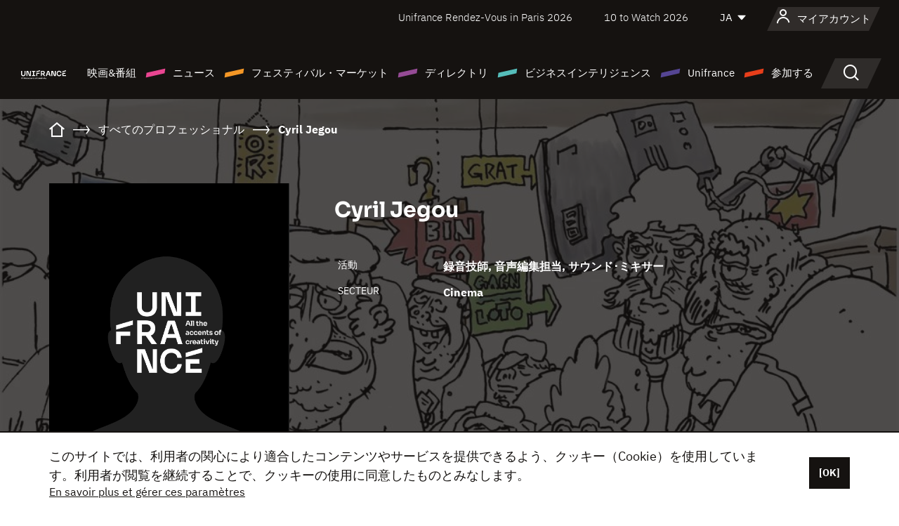

--- FILE ---
content_type: text/html; charset=utf-8
request_url: https://www.google.com/recaptcha/api2/anchor?ar=1&k=6LcJfHopAAAAAJA2ysQXhcpcbIYJi36tX6uIGLaU&co=aHR0cHM6Ly9qYXBhbi51bmlmcmFuY2Uub3JnOjQ0Mw..&hl=en&v=N67nZn4AqZkNcbeMu4prBgzg&size=normal&anchor-ms=20000&execute-ms=30000&cb=k1i3bhoen5u7
body_size: 49156
content:
<!DOCTYPE HTML><html dir="ltr" lang="en"><head><meta http-equiv="Content-Type" content="text/html; charset=UTF-8">
<meta http-equiv="X-UA-Compatible" content="IE=edge">
<title>reCAPTCHA</title>
<style type="text/css">
/* cyrillic-ext */
@font-face {
  font-family: 'Roboto';
  font-style: normal;
  font-weight: 400;
  font-stretch: 100%;
  src: url(//fonts.gstatic.com/s/roboto/v48/KFO7CnqEu92Fr1ME7kSn66aGLdTylUAMa3GUBHMdazTgWw.woff2) format('woff2');
  unicode-range: U+0460-052F, U+1C80-1C8A, U+20B4, U+2DE0-2DFF, U+A640-A69F, U+FE2E-FE2F;
}
/* cyrillic */
@font-face {
  font-family: 'Roboto';
  font-style: normal;
  font-weight: 400;
  font-stretch: 100%;
  src: url(//fonts.gstatic.com/s/roboto/v48/KFO7CnqEu92Fr1ME7kSn66aGLdTylUAMa3iUBHMdazTgWw.woff2) format('woff2');
  unicode-range: U+0301, U+0400-045F, U+0490-0491, U+04B0-04B1, U+2116;
}
/* greek-ext */
@font-face {
  font-family: 'Roboto';
  font-style: normal;
  font-weight: 400;
  font-stretch: 100%;
  src: url(//fonts.gstatic.com/s/roboto/v48/KFO7CnqEu92Fr1ME7kSn66aGLdTylUAMa3CUBHMdazTgWw.woff2) format('woff2');
  unicode-range: U+1F00-1FFF;
}
/* greek */
@font-face {
  font-family: 'Roboto';
  font-style: normal;
  font-weight: 400;
  font-stretch: 100%;
  src: url(//fonts.gstatic.com/s/roboto/v48/KFO7CnqEu92Fr1ME7kSn66aGLdTylUAMa3-UBHMdazTgWw.woff2) format('woff2');
  unicode-range: U+0370-0377, U+037A-037F, U+0384-038A, U+038C, U+038E-03A1, U+03A3-03FF;
}
/* math */
@font-face {
  font-family: 'Roboto';
  font-style: normal;
  font-weight: 400;
  font-stretch: 100%;
  src: url(//fonts.gstatic.com/s/roboto/v48/KFO7CnqEu92Fr1ME7kSn66aGLdTylUAMawCUBHMdazTgWw.woff2) format('woff2');
  unicode-range: U+0302-0303, U+0305, U+0307-0308, U+0310, U+0312, U+0315, U+031A, U+0326-0327, U+032C, U+032F-0330, U+0332-0333, U+0338, U+033A, U+0346, U+034D, U+0391-03A1, U+03A3-03A9, U+03B1-03C9, U+03D1, U+03D5-03D6, U+03F0-03F1, U+03F4-03F5, U+2016-2017, U+2034-2038, U+203C, U+2040, U+2043, U+2047, U+2050, U+2057, U+205F, U+2070-2071, U+2074-208E, U+2090-209C, U+20D0-20DC, U+20E1, U+20E5-20EF, U+2100-2112, U+2114-2115, U+2117-2121, U+2123-214F, U+2190, U+2192, U+2194-21AE, U+21B0-21E5, U+21F1-21F2, U+21F4-2211, U+2213-2214, U+2216-22FF, U+2308-230B, U+2310, U+2319, U+231C-2321, U+2336-237A, U+237C, U+2395, U+239B-23B7, U+23D0, U+23DC-23E1, U+2474-2475, U+25AF, U+25B3, U+25B7, U+25BD, U+25C1, U+25CA, U+25CC, U+25FB, U+266D-266F, U+27C0-27FF, U+2900-2AFF, U+2B0E-2B11, U+2B30-2B4C, U+2BFE, U+3030, U+FF5B, U+FF5D, U+1D400-1D7FF, U+1EE00-1EEFF;
}
/* symbols */
@font-face {
  font-family: 'Roboto';
  font-style: normal;
  font-weight: 400;
  font-stretch: 100%;
  src: url(//fonts.gstatic.com/s/roboto/v48/KFO7CnqEu92Fr1ME7kSn66aGLdTylUAMaxKUBHMdazTgWw.woff2) format('woff2');
  unicode-range: U+0001-000C, U+000E-001F, U+007F-009F, U+20DD-20E0, U+20E2-20E4, U+2150-218F, U+2190, U+2192, U+2194-2199, U+21AF, U+21E6-21F0, U+21F3, U+2218-2219, U+2299, U+22C4-22C6, U+2300-243F, U+2440-244A, U+2460-24FF, U+25A0-27BF, U+2800-28FF, U+2921-2922, U+2981, U+29BF, U+29EB, U+2B00-2BFF, U+4DC0-4DFF, U+FFF9-FFFB, U+10140-1018E, U+10190-1019C, U+101A0, U+101D0-101FD, U+102E0-102FB, U+10E60-10E7E, U+1D2C0-1D2D3, U+1D2E0-1D37F, U+1F000-1F0FF, U+1F100-1F1AD, U+1F1E6-1F1FF, U+1F30D-1F30F, U+1F315, U+1F31C, U+1F31E, U+1F320-1F32C, U+1F336, U+1F378, U+1F37D, U+1F382, U+1F393-1F39F, U+1F3A7-1F3A8, U+1F3AC-1F3AF, U+1F3C2, U+1F3C4-1F3C6, U+1F3CA-1F3CE, U+1F3D4-1F3E0, U+1F3ED, U+1F3F1-1F3F3, U+1F3F5-1F3F7, U+1F408, U+1F415, U+1F41F, U+1F426, U+1F43F, U+1F441-1F442, U+1F444, U+1F446-1F449, U+1F44C-1F44E, U+1F453, U+1F46A, U+1F47D, U+1F4A3, U+1F4B0, U+1F4B3, U+1F4B9, U+1F4BB, U+1F4BF, U+1F4C8-1F4CB, U+1F4D6, U+1F4DA, U+1F4DF, U+1F4E3-1F4E6, U+1F4EA-1F4ED, U+1F4F7, U+1F4F9-1F4FB, U+1F4FD-1F4FE, U+1F503, U+1F507-1F50B, U+1F50D, U+1F512-1F513, U+1F53E-1F54A, U+1F54F-1F5FA, U+1F610, U+1F650-1F67F, U+1F687, U+1F68D, U+1F691, U+1F694, U+1F698, U+1F6AD, U+1F6B2, U+1F6B9-1F6BA, U+1F6BC, U+1F6C6-1F6CF, U+1F6D3-1F6D7, U+1F6E0-1F6EA, U+1F6F0-1F6F3, U+1F6F7-1F6FC, U+1F700-1F7FF, U+1F800-1F80B, U+1F810-1F847, U+1F850-1F859, U+1F860-1F887, U+1F890-1F8AD, U+1F8B0-1F8BB, U+1F8C0-1F8C1, U+1F900-1F90B, U+1F93B, U+1F946, U+1F984, U+1F996, U+1F9E9, U+1FA00-1FA6F, U+1FA70-1FA7C, U+1FA80-1FA89, U+1FA8F-1FAC6, U+1FACE-1FADC, U+1FADF-1FAE9, U+1FAF0-1FAF8, U+1FB00-1FBFF;
}
/* vietnamese */
@font-face {
  font-family: 'Roboto';
  font-style: normal;
  font-weight: 400;
  font-stretch: 100%;
  src: url(//fonts.gstatic.com/s/roboto/v48/KFO7CnqEu92Fr1ME7kSn66aGLdTylUAMa3OUBHMdazTgWw.woff2) format('woff2');
  unicode-range: U+0102-0103, U+0110-0111, U+0128-0129, U+0168-0169, U+01A0-01A1, U+01AF-01B0, U+0300-0301, U+0303-0304, U+0308-0309, U+0323, U+0329, U+1EA0-1EF9, U+20AB;
}
/* latin-ext */
@font-face {
  font-family: 'Roboto';
  font-style: normal;
  font-weight: 400;
  font-stretch: 100%;
  src: url(//fonts.gstatic.com/s/roboto/v48/KFO7CnqEu92Fr1ME7kSn66aGLdTylUAMa3KUBHMdazTgWw.woff2) format('woff2');
  unicode-range: U+0100-02BA, U+02BD-02C5, U+02C7-02CC, U+02CE-02D7, U+02DD-02FF, U+0304, U+0308, U+0329, U+1D00-1DBF, U+1E00-1E9F, U+1EF2-1EFF, U+2020, U+20A0-20AB, U+20AD-20C0, U+2113, U+2C60-2C7F, U+A720-A7FF;
}
/* latin */
@font-face {
  font-family: 'Roboto';
  font-style: normal;
  font-weight: 400;
  font-stretch: 100%;
  src: url(//fonts.gstatic.com/s/roboto/v48/KFO7CnqEu92Fr1ME7kSn66aGLdTylUAMa3yUBHMdazQ.woff2) format('woff2');
  unicode-range: U+0000-00FF, U+0131, U+0152-0153, U+02BB-02BC, U+02C6, U+02DA, U+02DC, U+0304, U+0308, U+0329, U+2000-206F, U+20AC, U+2122, U+2191, U+2193, U+2212, U+2215, U+FEFF, U+FFFD;
}
/* cyrillic-ext */
@font-face {
  font-family: 'Roboto';
  font-style: normal;
  font-weight: 500;
  font-stretch: 100%;
  src: url(//fonts.gstatic.com/s/roboto/v48/KFO7CnqEu92Fr1ME7kSn66aGLdTylUAMa3GUBHMdazTgWw.woff2) format('woff2');
  unicode-range: U+0460-052F, U+1C80-1C8A, U+20B4, U+2DE0-2DFF, U+A640-A69F, U+FE2E-FE2F;
}
/* cyrillic */
@font-face {
  font-family: 'Roboto';
  font-style: normal;
  font-weight: 500;
  font-stretch: 100%;
  src: url(//fonts.gstatic.com/s/roboto/v48/KFO7CnqEu92Fr1ME7kSn66aGLdTylUAMa3iUBHMdazTgWw.woff2) format('woff2');
  unicode-range: U+0301, U+0400-045F, U+0490-0491, U+04B0-04B1, U+2116;
}
/* greek-ext */
@font-face {
  font-family: 'Roboto';
  font-style: normal;
  font-weight: 500;
  font-stretch: 100%;
  src: url(//fonts.gstatic.com/s/roboto/v48/KFO7CnqEu92Fr1ME7kSn66aGLdTylUAMa3CUBHMdazTgWw.woff2) format('woff2');
  unicode-range: U+1F00-1FFF;
}
/* greek */
@font-face {
  font-family: 'Roboto';
  font-style: normal;
  font-weight: 500;
  font-stretch: 100%;
  src: url(//fonts.gstatic.com/s/roboto/v48/KFO7CnqEu92Fr1ME7kSn66aGLdTylUAMa3-UBHMdazTgWw.woff2) format('woff2');
  unicode-range: U+0370-0377, U+037A-037F, U+0384-038A, U+038C, U+038E-03A1, U+03A3-03FF;
}
/* math */
@font-face {
  font-family: 'Roboto';
  font-style: normal;
  font-weight: 500;
  font-stretch: 100%;
  src: url(//fonts.gstatic.com/s/roboto/v48/KFO7CnqEu92Fr1ME7kSn66aGLdTylUAMawCUBHMdazTgWw.woff2) format('woff2');
  unicode-range: U+0302-0303, U+0305, U+0307-0308, U+0310, U+0312, U+0315, U+031A, U+0326-0327, U+032C, U+032F-0330, U+0332-0333, U+0338, U+033A, U+0346, U+034D, U+0391-03A1, U+03A3-03A9, U+03B1-03C9, U+03D1, U+03D5-03D6, U+03F0-03F1, U+03F4-03F5, U+2016-2017, U+2034-2038, U+203C, U+2040, U+2043, U+2047, U+2050, U+2057, U+205F, U+2070-2071, U+2074-208E, U+2090-209C, U+20D0-20DC, U+20E1, U+20E5-20EF, U+2100-2112, U+2114-2115, U+2117-2121, U+2123-214F, U+2190, U+2192, U+2194-21AE, U+21B0-21E5, U+21F1-21F2, U+21F4-2211, U+2213-2214, U+2216-22FF, U+2308-230B, U+2310, U+2319, U+231C-2321, U+2336-237A, U+237C, U+2395, U+239B-23B7, U+23D0, U+23DC-23E1, U+2474-2475, U+25AF, U+25B3, U+25B7, U+25BD, U+25C1, U+25CA, U+25CC, U+25FB, U+266D-266F, U+27C0-27FF, U+2900-2AFF, U+2B0E-2B11, U+2B30-2B4C, U+2BFE, U+3030, U+FF5B, U+FF5D, U+1D400-1D7FF, U+1EE00-1EEFF;
}
/* symbols */
@font-face {
  font-family: 'Roboto';
  font-style: normal;
  font-weight: 500;
  font-stretch: 100%;
  src: url(//fonts.gstatic.com/s/roboto/v48/KFO7CnqEu92Fr1ME7kSn66aGLdTylUAMaxKUBHMdazTgWw.woff2) format('woff2');
  unicode-range: U+0001-000C, U+000E-001F, U+007F-009F, U+20DD-20E0, U+20E2-20E4, U+2150-218F, U+2190, U+2192, U+2194-2199, U+21AF, U+21E6-21F0, U+21F3, U+2218-2219, U+2299, U+22C4-22C6, U+2300-243F, U+2440-244A, U+2460-24FF, U+25A0-27BF, U+2800-28FF, U+2921-2922, U+2981, U+29BF, U+29EB, U+2B00-2BFF, U+4DC0-4DFF, U+FFF9-FFFB, U+10140-1018E, U+10190-1019C, U+101A0, U+101D0-101FD, U+102E0-102FB, U+10E60-10E7E, U+1D2C0-1D2D3, U+1D2E0-1D37F, U+1F000-1F0FF, U+1F100-1F1AD, U+1F1E6-1F1FF, U+1F30D-1F30F, U+1F315, U+1F31C, U+1F31E, U+1F320-1F32C, U+1F336, U+1F378, U+1F37D, U+1F382, U+1F393-1F39F, U+1F3A7-1F3A8, U+1F3AC-1F3AF, U+1F3C2, U+1F3C4-1F3C6, U+1F3CA-1F3CE, U+1F3D4-1F3E0, U+1F3ED, U+1F3F1-1F3F3, U+1F3F5-1F3F7, U+1F408, U+1F415, U+1F41F, U+1F426, U+1F43F, U+1F441-1F442, U+1F444, U+1F446-1F449, U+1F44C-1F44E, U+1F453, U+1F46A, U+1F47D, U+1F4A3, U+1F4B0, U+1F4B3, U+1F4B9, U+1F4BB, U+1F4BF, U+1F4C8-1F4CB, U+1F4D6, U+1F4DA, U+1F4DF, U+1F4E3-1F4E6, U+1F4EA-1F4ED, U+1F4F7, U+1F4F9-1F4FB, U+1F4FD-1F4FE, U+1F503, U+1F507-1F50B, U+1F50D, U+1F512-1F513, U+1F53E-1F54A, U+1F54F-1F5FA, U+1F610, U+1F650-1F67F, U+1F687, U+1F68D, U+1F691, U+1F694, U+1F698, U+1F6AD, U+1F6B2, U+1F6B9-1F6BA, U+1F6BC, U+1F6C6-1F6CF, U+1F6D3-1F6D7, U+1F6E0-1F6EA, U+1F6F0-1F6F3, U+1F6F7-1F6FC, U+1F700-1F7FF, U+1F800-1F80B, U+1F810-1F847, U+1F850-1F859, U+1F860-1F887, U+1F890-1F8AD, U+1F8B0-1F8BB, U+1F8C0-1F8C1, U+1F900-1F90B, U+1F93B, U+1F946, U+1F984, U+1F996, U+1F9E9, U+1FA00-1FA6F, U+1FA70-1FA7C, U+1FA80-1FA89, U+1FA8F-1FAC6, U+1FACE-1FADC, U+1FADF-1FAE9, U+1FAF0-1FAF8, U+1FB00-1FBFF;
}
/* vietnamese */
@font-face {
  font-family: 'Roboto';
  font-style: normal;
  font-weight: 500;
  font-stretch: 100%;
  src: url(//fonts.gstatic.com/s/roboto/v48/KFO7CnqEu92Fr1ME7kSn66aGLdTylUAMa3OUBHMdazTgWw.woff2) format('woff2');
  unicode-range: U+0102-0103, U+0110-0111, U+0128-0129, U+0168-0169, U+01A0-01A1, U+01AF-01B0, U+0300-0301, U+0303-0304, U+0308-0309, U+0323, U+0329, U+1EA0-1EF9, U+20AB;
}
/* latin-ext */
@font-face {
  font-family: 'Roboto';
  font-style: normal;
  font-weight: 500;
  font-stretch: 100%;
  src: url(//fonts.gstatic.com/s/roboto/v48/KFO7CnqEu92Fr1ME7kSn66aGLdTylUAMa3KUBHMdazTgWw.woff2) format('woff2');
  unicode-range: U+0100-02BA, U+02BD-02C5, U+02C7-02CC, U+02CE-02D7, U+02DD-02FF, U+0304, U+0308, U+0329, U+1D00-1DBF, U+1E00-1E9F, U+1EF2-1EFF, U+2020, U+20A0-20AB, U+20AD-20C0, U+2113, U+2C60-2C7F, U+A720-A7FF;
}
/* latin */
@font-face {
  font-family: 'Roboto';
  font-style: normal;
  font-weight: 500;
  font-stretch: 100%;
  src: url(//fonts.gstatic.com/s/roboto/v48/KFO7CnqEu92Fr1ME7kSn66aGLdTylUAMa3yUBHMdazQ.woff2) format('woff2');
  unicode-range: U+0000-00FF, U+0131, U+0152-0153, U+02BB-02BC, U+02C6, U+02DA, U+02DC, U+0304, U+0308, U+0329, U+2000-206F, U+20AC, U+2122, U+2191, U+2193, U+2212, U+2215, U+FEFF, U+FFFD;
}
/* cyrillic-ext */
@font-face {
  font-family: 'Roboto';
  font-style: normal;
  font-weight: 900;
  font-stretch: 100%;
  src: url(//fonts.gstatic.com/s/roboto/v48/KFO7CnqEu92Fr1ME7kSn66aGLdTylUAMa3GUBHMdazTgWw.woff2) format('woff2');
  unicode-range: U+0460-052F, U+1C80-1C8A, U+20B4, U+2DE0-2DFF, U+A640-A69F, U+FE2E-FE2F;
}
/* cyrillic */
@font-face {
  font-family: 'Roboto';
  font-style: normal;
  font-weight: 900;
  font-stretch: 100%;
  src: url(//fonts.gstatic.com/s/roboto/v48/KFO7CnqEu92Fr1ME7kSn66aGLdTylUAMa3iUBHMdazTgWw.woff2) format('woff2');
  unicode-range: U+0301, U+0400-045F, U+0490-0491, U+04B0-04B1, U+2116;
}
/* greek-ext */
@font-face {
  font-family: 'Roboto';
  font-style: normal;
  font-weight: 900;
  font-stretch: 100%;
  src: url(//fonts.gstatic.com/s/roboto/v48/KFO7CnqEu92Fr1ME7kSn66aGLdTylUAMa3CUBHMdazTgWw.woff2) format('woff2');
  unicode-range: U+1F00-1FFF;
}
/* greek */
@font-face {
  font-family: 'Roboto';
  font-style: normal;
  font-weight: 900;
  font-stretch: 100%;
  src: url(//fonts.gstatic.com/s/roboto/v48/KFO7CnqEu92Fr1ME7kSn66aGLdTylUAMa3-UBHMdazTgWw.woff2) format('woff2');
  unicode-range: U+0370-0377, U+037A-037F, U+0384-038A, U+038C, U+038E-03A1, U+03A3-03FF;
}
/* math */
@font-face {
  font-family: 'Roboto';
  font-style: normal;
  font-weight: 900;
  font-stretch: 100%;
  src: url(//fonts.gstatic.com/s/roboto/v48/KFO7CnqEu92Fr1ME7kSn66aGLdTylUAMawCUBHMdazTgWw.woff2) format('woff2');
  unicode-range: U+0302-0303, U+0305, U+0307-0308, U+0310, U+0312, U+0315, U+031A, U+0326-0327, U+032C, U+032F-0330, U+0332-0333, U+0338, U+033A, U+0346, U+034D, U+0391-03A1, U+03A3-03A9, U+03B1-03C9, U+03D1, U+03D5-03D6, U+03F0-03F1, U+03F4-03F5, U+2016-2017, U+2034-2038, U+203C, U+2040, U+2043, U+2047, U+2050, U+2057, U+205F, U+2070-2071, U+2074-208E, U+2090-209C, U+20D0-20DC, U+20E1, U+20E5-20EF, U+2100-2112, U+2114-2115, U+2117-2121, U+2123-214F, U+2190, U+2192, U+2194-21AE, U+21B0-21E5, U+21F1-21F2, U+21F4-2211, U+2213-2214, U+2216-22FF, U+2308-230B, U+2310, U+2319, U+231C-2321, U+2336-237A, U+237C, U+2395, U+239B-23B7, U+23D0, U+23DC-23E1, U+2474-2475, U+25AF, U+25B3, U+25B7, U+25BD, U+25C1, U+25CA, U+25CC, U+25FB, U+266D-266F, U+27C0-27FF, U+2900-2AFF, U+2B0E-2B11, U+2B30-2B4C, U+2BFE, U+3030, U+FF5B, U+FF5D, U+1D400-1D7FF, U+1EE00-1EEFF;
}
/* symbols */
@font-face {
  font-family: 'Roboto';
  font-style: normal;
  font-weight: 900;
  font-stretch: 100%;
  src: url(//fonts.gstatic.com/s/roboto/v48/KFO7CnqEu92Fr1ME7kSn66aGLdTylUAMaxKUBHMdazTgWw.woff2) format('woff2');
  unicode-range: U+0001-000C, U+000E-001F, U+007F-009F, U+20DD-20E0, U+20E2-20E4, U+2150-218F, U+2190, U+2192, U+2194-2199, U+21AF, U+21E6-21F0, U+21F3, U+2218-2219, U+2299, U+22C4-22C6, U+2300-243F, U+2440-244A, U+2460-24FF, U+25A0-27BF, U+2800-28FF, U+2921-2922, U+2981, U+29BF, U+29EB, U+2B00-2BFF, U+4DC0-4DFF, U+FFF9-FFFB, U+10140-1018E, U+10190-1019C, U+101A0, U+101D0-101FD, U+102E0-102FB, U+10E60-10E7E, U+1D2C0-1D2D3, U+1D2E0-1D37F, U+1F000-1F0FF, U+1F100-1F1AD, U+1F1E6-1F1FF, U+1F30D-1F30F, U+1F315, U+1F31C, U+1F31E, U+1F320-1F32C, U+1F336, U+1F378, U+1F37D, U+1F382, U+1F393-1F39F, U+1F3A7-1F3A8, U+1F3AC-1F3AF, U+1F3C2, U+1F3C4-1F3C6, U+1F3CA-1F3CE, U+1F3D4-1F3E0, U+1F3ED, U+1F3F1-1F3F3, U+1F3F5-1F3F7, U+1F408, U+1F415, U+1F41F, U+1F426, U+1F43F, U+1F441-1F442, U+1F444, U+1F446-1F449, U+1F44C-1F44E, U+1F453, U+1F46A, U+1F47D, U+1F4A3, U+1F4B0, U+1F4B3, U+1F4B9, U+1F4BB, U+1F4BF, U+1F4C8-1F4CB, U+1F4D6, U+1F4DA, U+1F4DF, U+1F4E3-1F4E6, U+1F4EA-1F4ED, U+1F4F7, U+1F4F9-1F4FB, U+1F4FD-1F4FE, U+1F503, U+1F507-1F50B, U+1F50D, U+1F512-1F513, U+1F53E-1F54A, U+1F54F-1F5FA, U+1F610, U+1F650-1F67F, U+1F687, U+1F68D, U+1F691, U+1F694, U+1F698, U+1F6AD, U+1F6B2, U+1F6B9-1F6BA, U+1F6BC, U+1F6C6-1F6CF, U+1F6D3-1F6D7, U+1F6E0-1F6EA, U+1F6F0-1F6F3, U+1F6F7-1F6FC, U+1F700-1F7FF, U+1F800-1F80B, U+1F810-1F847, U+1F850-1F859, U+1F860-1F887, U+1F890-1F8AD, U+1F8B0-1F8BB, U+1F8C0-1F8C1, U+1F900-1F90B, U+1F93B, U+1F946, U+1F984, U+1F996, U+1F9E9, U+1FA00-1FA6F, U+1FA70-1FA7C, U+1FA80-1FA89, U+1FA8F-1FAC6, U+1FACE-1FADC, U+1FADF-1FAE9, U+1FAF0-1FAF8, U+1FB00-1FBFF;
}
/* vietnamese */
@font-face {
  font-family: 'Roboto';
  font-style: normal;
  font-weight: 900;
  font-stretch: 100%;
  src: url(//fonts.gstatic.com/s/roboto/v48/KFO7CnqEu92Fr1ME7kSn66aGLdTylUAMa3OUBHMdazTgWw.woff2) format('woff2');
  unicode-range: U+0102-0103, U+0110-0111, U+0128-0129, U+0168-0169, U+01A0-01A1, U+01AF-01B0, U+0300-0301, U+0303-0304, U+0308-0309, U+0323, U+0329, U+1EA0-1EF9, U+20AB;
}
/* latin-ext */
@font-face {
  font-family: 'Roboto';
  font-style: normal;
  font-weight: 900;
  font-stretch: 100%;
  src: url(//fonts.gstatic.com/s/roboto/v48/KFO7CnqEu92Fr1ME7kSn66aGLdTylUAMa3KUBHMdazTgWw.woff2) format('woff2');
  unicode-range: U+0100-02BA, U+02BD-02C5, U+02C7-02CC, U+02CE-02D7, U+02DD-02FF, U+0304, U+0308, U+0329, U+1D00-1DBF, U+1E00-1E9F, U+1EF2-1EFF, U+2020, U+20A0-20AB, U+20AD-20C0, U+2113, U+2C60-2C7F, U+A720-A7FF;
}
/* latin */
@font-face {
  font-family: 'Roboto';
  font-style: normal;
  font-weight: 900;
  font-stretch: 100%;
  src: url(//fonts.gstatic.com/s/roboto/v48/KFO7CnqEu92Fr1ME7kSn66aGLdTylUAMa3yUBHMdazQ.woff2) format('woff2');
  unicode-range: U+0000-00FF, U+0131, U+0152-0153, U+02BB-02BC, U+02C6, U+02DA, U+02DC, U+0304, U+0308, U+0329, U+2000-206F, U+20AC, U+2122, U+2191, U+2193, U+2212, U+2215, U+FEFF, U+FFFD;
}

</style>
<link rel="stylesheet" type="text/css" href="https://www.gstatic.com/recaptcha/releases/N67nZn4AqZkNcbeMu4prBgzg/styles__ltr.css">
<script nonce="xPi6QfLF0vFxfSW8JR06jQ" type="text/javascript">window['__recaptcha_api'] = 'https://www.google.com/recaptcha/api2/';</script>
<script type="text/javascript" src="https://www.gstatic.com/recaptcha/releases/N67nZn4AqZkNcbeMu4prBgzg/recaptcha__en.js" nonce="xPi6QfLF0vFxfSW8JR06jQ">
      
    </script></head>
<body><div id="rc-anchor-alert" class="rc-anchor-alert"></div>
<input type="hidden" id="recaptcha-token" value="[base64]">
<script type="text/javascript" nonce="xPi6QfLF0vFxfSW8JR06jQ">
      recaptcha.anchor.Main.init("[\x22ainput\x22,[\x22bgdata\x22,\x22\x22,\[base64]/[base64]/[base64]/ZyhXLGgpOnEoW04sMjEsbF0sVywwKSxoKSxmYWxzZSxmYWxzZSl9Y2F0Y2goayl7RygzNTgsVyk/[base64]/[base64]/[base64]/[base64]/[base64]/[base64]/[base64]/bmV3IEJbT10oRFswXSk6dz09Mj9uZXcgQltPXShEWzBdLERbMV0pOnc9PTM/bmV3IEJbT10oRFswXSxEWzFdLERbMl0pOnc9PTQ/[base64]/[base64]/[base64]/[base64]/[base64]\\u003d\x22,\[base64]\x22,\x22KhAYw43Cm0/DusKzwoLCq8K9VkUFw7JNw59JZnIBw5fDnjjCj8KTLF7CvSPCk0vCosKdA1kBL2gTwrzCj8OrOsKEwo/CjsKMCsKRY8OKYBzCr8ODMVvCo8OAHxdxw709dDA4wo5bwpAKHMOxwokew4XChMOKwpIGOlPCpFtHCX7DglvDusKHw4TDt8OSIMOrwo7DtVhvw5xTS8K7w6Nud1vCksKDVsKpwrc/[base64]/DlcKPWAfDlwQoQ2hbCQIJwp9Bwpkhwq9yw4twOjrCphDCuMK6wpsTw698w5fCk2cOw5bCpR7Dv8KKw4rCtUTDuR3Cl8ODBTFIF8OXw5pcwozCpcOwwrIZwqZ2w6k/WMOhwr/DpcKQGUDCjsO3wr0Lw77DiT45w57Dj8K0AWAjURvChCNDQsOhS2zDnMKewrzCkBbClcOIw4DCpsKMwoIcXcKKd8KWOcO9wrrDtEpSwoRWwp3CqXkzN8KUd8KHRCbCoFU+AsKFwqrDo8OPDiMJCV3CpEnCoGbCiV8qK8OydsO7R2fCjGrDuS/DhW/DiMOkScOMwrLCs8OfwoFoMBjDu8OCAMOSwo/Co8K/HsKxVSZsTFDDv8ONO8OvCm8sw6xzw7nDqyo6w6vDosKuwr0bw64wWkUNHgxGwr5xwpnCo2srTcKIw7TCvSItGBrDjhNrEMKATsO9bzXDq8OIwoAcIcKbPiFnw5Ujw5/DosOUFTfDu2PDncKDJFwQw7DCq8K7w4vCn8ORwpHCr3EYwrHCmxXCoMOjBHZ6aTkEwoTCl8O0w4bCu8KMw5E7TBBjWXUywoPCm2vDkkrCqMO1w7/DhsKlQHbDgmXClcOKw5rDhcK9wo86HQ7CmAobET7Cr8O7FV/Cg1jCp8O1wq3CsG4HaThlw4rDsXXCvhZXPWx4w4TDvi5bSTBePMKdYsOwPBvDnsKjRsO7w6EdXHRswo/Cj8OFL8KzBDoHPcOPw7LCnRvCl0o1woTDm8OIwonCn8OPw5jCvMKEwpk+w5HCqcKLPcKswq/[base64]/CtcKpw7jCvMKdVn43wphWN8KpXSPDrsOfwo5GSzNQwq/CgBHDhQQsC8Okwp1fwrl5HcK4ScOewpnDr1YBQRFmZUTDoXLCjVrCpsOnwqTDrcKaAcKBGklZwp/DnDseLsKKw57CvnoCE2nClSJXwqVWJsK7NALDnMOuVsKSeANGRCUjF8O3JyPCo8OGw7p/PC4jwoDClGVswoPDh8O6ZAASSjJzw69qw7fCocO6wpjCvDrDg8O0PsO4wrnCvgvDqFrDtCt4aMObfgjDm8OgM8OdwrB4wpLCvRXCrcO+wqVow7JIwrHCgkgrGsKaIzcdwoJmw68ow7bCnSYSQcKlwrNlwoPDkcOkw7PCuy0/[base64]/[base64]/Cg8KBTxHCrcKZKi8rDMKdSMOEwo7DtQTDgcK2w4rDmcOuwrnDvFF5Bi8mwrcfchrDg8K8w6MRw7EIw7k2wpfDgcKJBC8Hw6Bbw4vCh03DrMOmGsOoJsO7wqbDqMKkY3IqwqUpaEgyKsKHw5PCkRjDt8K/[base64]/DiMOEw5IFwptxw5vDpl8mwoXDgl1Qw5rCkcOzOsKnwrgje8KUwpdewqQUw6TDkcOjw6l/I8OiwrnCjcKow4dBwoHCq8O6w5vDnHbCjRgwFR/[base64]/OQfChsOMw5HDl8O0HQ7CkH7DhQF0wrgZwo7CiMOtaVDCigXCucO2GhLCh8OIwoEINMK4wognw6otIz4deMK7LT7CnMO8w5Naw43DucKpw6IPJCjDo0LCoTRAw6QfwoAbLQgLw6FPXxLDkg8Qw4bDqMKXdDRewpR5w5Vsw4fDuR7CiWXCuMKCw7nChcK/AQEdNcKqwp3DgzTDlTQfAcO8QMOowpMkKMOhwr/[base64]/c8KNwrzChsOIw4LCt2w8T8Oow70oScOJF0gmBUk5wpsHwrF/wqnDnMKsOcOBw5/DoMO9QRYYJFDCusOiwqMuwrNIwoHDmB/[base64]/w4xVVy7CtsOACSPDj8OFwoRKNsOmwqTDkTwkZcO2AX/DtXXCgsKYC21VwqhnUTXDuwIWwo3CsS3Cq3txw5Faw53DqCYtCsOnXMK2woMIwoYMw5IfwpHDkcOeworCvWPDlsO/[base64]/DkArDlwRfwqVfJ0UeaGPCgz7CjsKiWFbDssOMwrtTasO4wpDChsO4w6bCjsKvwrPCumzCnn3DosOncETCjsOETkDDr8OXwqPCmnDDusKTEA/Cn8K5S8KmwoLCqjHDqBkEw5A9Dj3Cl8O/M8O9bMOxAMKicsK9wrxzX1jDs1nDi8KbJsOJw4XCihzDj05/w5fDjsOhwpTCmcO8NCLCqcKzw6UVDgPCmsKdJ1xPRX/DhMKJTxQRcMKcJsKEM8K7w4nCgcOwQcOpU8ORwrIkekrDv8O/w4zCuMO+w5dXwr3CjWsXL8OJNWnCtcOzdAZtwr11wqNYHcKzw5MMw510w5DCpWTDncOiR8Kww5REwpxOw6vCvxcDw6jDtlbCqMOqw6xIRz1awovDjmV+wqd9Y8O7w6TCuVN5w4DDjMKMB8KgOjLCpxnDt3dvwqRfwookE8O6UH1/wp/ClsORwrrDrsOwwp/Du8OOJcK0OsOewpfCrsK5wqPDqMKGecOHw4ZIwolgIcOJw6zCiMOyw5vDt8Kkw5jCq1dQwpLCr2BwBjPDthnCmAcXworDm8OwBcOzwoPDjsOVw7o2QlTCrz7CuMKUwo/[base64]/w4ozw6rDsxPCucO0wp/CgMOqWl8zwoERwqnCrcKIwrt2AXM8VcKQLlDCs8O7e3DDlsK+DsKUWUjDum4qH8KMwq/[base64]/CkgFyY8KMw45AOFXCpcO9wrzDgC/DhsK1PwnCjRPDrURyXMKOJB7DssOWw59SwrzCimw7Ekk4G8KswpUqUcKEw4kybkPCtMKVdmXDi8Okw6wKw57CgMKIwqlJQRV1w7HCkmsCw410Ww8Bw67DgMKcw5/[base64]/CnG/DgFA9w4hGw7rCtcK6w4dIwr7DsA41KBpHwp7CuMOyw7XCtULDkSnCiMOuwrQbw5nCmgEUwpDCogLCrMKSw53DkVodwpoqw7VEw6bDgEbCqmnDiAXDm8K2KFHDi8K/woLDrXUMwpxqA8KHwosVC8KSXcKXw4HCmcOtMTfDhcOHw6t6w7Bhw4PCqSJfXk/DucOawqnCrhd3QcO6wozCi8K+XzHDp8OJw6JXScOQwocJKMKVw4g0J8OvbhLCp8O2CsOFaVrDg1l+wrkBQH7Dn8KuwpPDk8OqwrbCssOtMRM2w5/DmcK3wo5oUmrCgsK1UxLDlsKFblLDmsKBw78SW8KeZ8KOwpp8QU/CkMOuw7XDli7DisKaw5zCpS3DrMOUwqo8D1JuAVgewqTDtcK0XDLDvAckX8Ouw5VkwqVNw79bHzTCgcO9BgPCucKHHsKww7HDiWs6w5HClHhkwqNkwpHDnBDDj8ONwo1BDMKIwo/DgMO2w53CqsOiwotfOEfDgyJWc8O/wrbCosKDw6LDu8Kbw5DCp8KfMsOjaFPCo8OywpQcEEF1GcOMel/[base64]/DmxDCsHtcw7IBw7EfPgPCmMKuw5jCjsOnCHbDiSvDgcKlwprCnwRkw7LDj8OrDcK/[base64]/DjynDsWDCiS8KfRvCsBbCh094PW5dEcOFLsOrw6ZpM1XChlhJJ8KkLSF0w71Ew67DpMK/ccKlw63CnMOcw45gw40ZPcODKDzDtcKGR8Kjw7jDoBnCk8Ojwow9HsOUGzTCj8O3P2x9NMOWwrzDmjHDqcOxMngOwqHCv2bCq8Oewo3Dj8OVRVXDgsKHw6fDv1fColRfw6LDrcKuw7k6w58fw6/CpsO4wqXCrl/DtMOJwq/DqV5Dwodcw7kaw6fDtcKwQcKYw4gpI8ONYcKJXA3CscKZwqQUw7/CiDPCngcRWBzCsAQKwofDrUIQQRLCtC7Cl8OOdsKRwrYzXB3ChMKhOE96w4vCn8OrwofCvMKQIcKzwr1eFhjCksOtUyccw4XChVjCgMOjw7zDuWrDrG7CncK0WU1vM8KEw60CLVHDosKqwrgyG2fDrMOsZsKXBgMzFcK6Xz0mJ8KVa8KeMnQ3RcKrw4/[base64]/[base64]/RC3CnS5PwrU+ScOPdMOveMKIw7RGLMKEGsKFwpnCi8KDZ8Kzw7fCqzJqcwHCijPDnUjCpMK/w4JMwodswrcZP8KPw7NSw5ZFPnbCq8Obw6DClsOGwpbCiMOgw6/DozfCisK3w7sKwrFpw5vDvnfChinCoCcQa8OWw5dxw7DCiTTDmTLDgjUNIB/DiVjDpycrw5NABkbDssOqwqzDqcOdwr0wMsK/[base64]/[base64]/DlcKOw5NYw5MRcsOAw5IKwr7Cp8OyKVnDgcOqdcKpK8KdwrDDpcOqw6jChxLDhwgmOTLCpDhJJWLCtsO+w44qw4/Dv8K7wpzDqxM6wpA6LV/Du24jw4TDlRjDix1NwpDDkQbDg0PCjMOkw6ozOcOYKcK5w4fDpcKOUWMBw4DDk8OuKlE0b8ObdzHDvjkWw5/Do1FAQ8OfwrsDLB7CnmNDwo7Ci8ONwq0Pw616wpDDg8KjwpBkVBbCrSY7w41aw57Ci8KIbcK/w6TChcKTATQsw6B9AcO9IhzDoTEpL1LCqsKFR0LDqcKPwq3DpRllwpbCisOpwoMew6zCusOZw4bCtsKALMKrfFZmWcOhwrgta2zCo8O9wrvCmmvDhsO0w6XChMKJeE5xQhTCn2PCqMK+Ez7DkRPDiRfDlMOIw7RfwqVXw6bCkcKtwrXCvcK/YEjCr8KAw7V7HR1zwqs1I8OdHcOQIMKgwq5wwqzCncOhw4RIS8KIwozDmwMRwr7Do8OTRMK0woQpWMOLdMOWK8O6dsO+w4/Dt1TDo8K9NMKDBSLCtBvDu3MTwoRew6LDtXfCul7CucKKdMOdcD3DncOVH8KXasO+PSHCpMORwrvCoXwKXMKmTsKPw4DDhCTDnsOxwpXCrMKkRsK+w5LCp8Oiw7DDggkJAsKbbsOnBlgaWMK/YCzCjGHDjcKmTMONZMKFwrHCicKDKAHCvMKEwprCqRR/w7XCjm4wb8OeRThCwqLDti3DncOxw6TCuMOKw7k8JMOnw6DCoMKOO8OYwqA2wqnDrcK4wqPCocKCPhwhwr5ifl7CsUbCrFzCijvDqGLDhsOaECgVwqXCn1DDiAEJSx3Di8OgGsOtwqfCkMK6P8OOwq7DhMO/[base64]/[base64]/AzbCqMKjwrnChnTCv8OYAVVdCsOCw5PDhVYKw6rCgsOBWMOnw7NAOMKeT0nCjcKgwr/CgSPCtUcBwpcGPFpuwpzDuC1Ow6cXw5/DoMKuw7nCrsOUOmADwqViwpZlH8KARkHCtjXClyNuw5XCo8KMKMKDTlZnwoZlwqLCoBU4LD0MPw19wrbDnMKrGcO4w7PCm8OdElg+DxEaHm3DsVDDm8OtdSrCkcOJPsKAc8OLw78dw4JNwoTCj0dDHsKawrYHUcKDw5XCo8OiTcOkU03Ds8KRbSTCiMK9N8OUw4rDrn/CkMOIw4XClW/CtTXCj1PDhAwywpEiw5gfb8OXwqQZWhQvwrPDg3HDiMODa8OtO1jDhsO7w5TCp2YNwpQmRMO1w78Zw49BCMKAAsO/w5FzIWxAFsOkw4NZYcKfw57DoMO2V8K+FsO0wprCpzMpPhYDw6RwSWjDkifDo15iwqzDuwZ6QsOfwprDv8Kmwp9fw7XCtFBSMMKwTcK7woxrw7DDmMKGwpbCrsKzw5HCtMKxXGDClR9bZsK3BlxQa8OQHMKewofDnMOxTxTCsFbDs1LCn1djw5NHw40/MMOKwqrDg3oHIn5pw4MPBCYcwrXChhA0w7s3w6UqwrArA8KdeEx1w4jDolvCp8KJwq/DsMO3w5B/AzXDsl4sw67CtcOzwp4vwpxewrXDvX7CmXbCg8O0BcKqwrYSeB92ZcO+fsKTaHx2cGVrVMOyDsOteMONw5l+KidxwqHCh8OHS8KSMcOowo/ClsKfw4nCjW/DszIEaMOUYcKmIsOdIsOZG8Kvwoc6wpp1wonDh8KuTW9Tf8KRw5TCunbDvltkP8KUHCddNUzDnEEvHFzCiH7DosOOw6TCmnJ+wq3Ch2wNE3MnDMOBwrM3w4tDw7hSP2LCvVkuw49xZlnDuCDDtB/DjMOPw7zCmTBMX8OhwqjDpMOIDXgzfUErwqkNfMOiwqzCuURawqp3REcUwqYPw6XCvR9fURVvwo1lccO8H8K1wo/[base64]/CkTJowr/DvsO/[base64]/w4zCrCcSw5ZzWsOpwrYTw78fwpTCtyFqw4hxwrfDiGdXGsK/BcOOE0DDpWRDfMONwpJVwrvCjhB/wp9swrgaRMKVwotOwq3Dm8K+w74Ia0zClUvCg8KpZ1bCkMOGHHXCv8Kswr8rU0UPGAhgw5sSWcKKPiNyKWs/FMOxKsKpw4dHYQHDojEBw6kBwr5cw7XConPCoMKgfWI/I8K+FQZVGXjCoXdLM8OPw6AuacOva2/DkhkVAjfDkcODw7DDiMK9w6rDs1LCi8KjGn/DhsOZw57Ct8OJw7p5AAQcw5AYfMKXwoNpwrQ4A8K0BgjDjcKHw4/DuMKQwoPDvAtcw7B6YMOdw7PDuy3DuMOMHcOow699w54rw492w5FZVU7DrQwnw6syY8O6w7ZiJsK8R8OtCB19w4HDqCDClX7CgXbDsz/[base64]/DoWUlOWDCvcOSRMOyw4JCw4LDpy/CvQwFw7wrwp3CjSXDhHdPJcODQGnDocK2WlfCoQg6A8K4wpPDiMKha8KmImB/[base64]/[base64]/DksKnBRjDmcKrwonCn8OYSVLCpXHCmUkbwofDhcKdEMKWGcKrw71dwrLDoMOXwqcUw5HCjsKAw6bCsR3DuQt2EcOywqUyHGrDisKzw6nCnsO2wo7DnE7CicOxw57Cpi/[base64]/Dr8OIBUJCwo/[base64]/Cr8OPw48JWmDCthfDpsOfJRzDrsK/CitRDsKxAydmwqjCh8OVQGsRw55aZh85wrwYPgrDmsKtwr8HOsOcw57CssO/CC7CrMOCw7TDsD/Dq8O7w7sVw7ASBV7Cl8K3ZcOkUC3CicKzNHvCssOTwpFtcjYUw69iP05vUMOOwrBgwqLCncOrw6JMfxbCrVoKwqV4w5U4w48ow4Y1wpTCvcOqw7wmfcKqO37DmsOnwrA3w5rDs2LDjsK/[base64]/[base64]/ChMKDwprCq1FVSnY3wr5hwpDCmkHDmx3CtApSwp/CgETDqE7CqgjDvcO4w7Aaw6IaI0PDm8KlwqZDw6hxT8Kjwr/DgsOSwovDpzFKw4TDicKof8Ogw67CjcO/[base64]/[base64]/w4/Dt8KpSsOFw4LDgwfCt8KQeMOQUx91CMKsTTgPwqgTwqZ4w5Mtw5Rmw4Z0eMKnwpUBwqfCgsOZwoY1w7DDsXBdLsKmecOTe8Kww6LDgwo0YcKwasKbYl/Dj1DDp2PCtHpqbQ3CvGwWwojDskHCiy8vX8OMwprDqMOaw73Cvi9+AsOZMgsbw7ZMw4rDlQnDqcKhw5s2w7zDrMOqecOdKsKSTsO+ZsOUwpYWU8OeEXUUYsKEw4/[base64]/[base64]/Cp8OGWsK+w7rDkMK9cFvDkRsJwo3DssOUTG7CgcKzwozDrHPCgsOobcO2VcO9bMKUw5jCh8OnJMOPwq9Cw5FDFcODw6REwr8Vb05Kw6J/[base64]/Dv8OUMk7CkcK9w4NMJcKiKUhsGgrDsgwGwq5eVzzDqVrCu8OKw5l0w4FwwrtlAMOGwplnMMO4wpgLXAMzw4nDu8OmIsOzSzgEwo9pG8KawrBgYStvw4XDoMOew4k/aUXCuMOEBcO9wqbCmcKDw5jClifCtsKUMwjDl03CpEDDjWB0BcKJwrnDvzfCo1NFRBDDkh8yw5XDj8OyOVYVw6Z7wrIowpLDj8OWw4sHwpBowo/Ck8K/B8OuD8OmJMKMw6vDvsKywqcKBsO2VTguw4zCjcKAMFBWLFJeTUdJw7vCk3IOHDQEQHrDvjHDkFLCg38MwqDDjW4Kw67CoXrCn8Ocw5QdbCkfQMK9AGnDlcOvwo5sZVHCr3Ykwp/[base64]/[base64]/DjjwwwoETAzrCjsO/cDh1Z1/DksOdTDjDnRrDjgNcfhxewofDmUXDmyhxwqLDhBMYwqgYwqEUFMOyw5BJFErDn8Kvw4hSJAoRHMO5w7PDtE8XHD7DllTCisKawrlTw5TDpDXDi8OXcsOhwpLCtsK6w5Vbw4FZw53DgsO1wqNXwqNGwrLDsMKcJcOnZMOyQ1QIdMO8w57Ct8OgB8KBworClWbCr8OKV1/[base64]/Cs8K/eUHDkcO2w4bDomZVwrUOw7HDqDfCvcKmO8KXwoDDp8Khw6fCgSXDnMODwrtiPw/[base64]/DiVcgSsO3fSzDqV9mecKJe8O+w5pWA1BVwrdqwp/[base64]/CjMKKw5w7w6/[base64]/DrAp6wqjDt8KFwoDDqzMtVsO9w4U6Ukc3w7tOw49yP8KtR8KJw5HDsCkRYsKhCUbCpiEXw6FUSXTDv8KNw5EnwrXClMKoH38jw7RZazlSwrJ6EMOTwoN3WMO/wqfCj11CwrXDs8O9w5wfZANIZMO0U2U4wqx2PMOXw6fDpsKLwpMnw67DnzB2wp1Lw4Z1cUVbNsOQChzDuijCncKUw4Mfwpsww4pbfSl+XMKdMRrCmcKnbcOUIGVdTxfDjGJUwp/DqlgNHsK4woNtwqIdwp4rwp1cJHZMC8KmaMOdw5cjwrx1w5nCtsK7KsKdw5RZBE5TbcKNwrAgKiZpNxYxw4nCmsOVCcOpZsOMGAzClzrCnsOlBcKsHUVnw5PDlMOcRMOYwrgcMsKYLG7CqsKfw6DCimHCszFaw7zDlsODw78/alRoNcKWBi7Cj0/[base64]/w4BGwrfDq8O4wqXCscOKwp7Cvi51w4TClMKGwr9mwpfDgwBQwp3DqMK4w4BJw4kmDsKUQsO1w6/Dk3NXQzZywrTDt8KTwqLCn27DkFbDvyXClnrDnxfDggsjwrkNaDTClsKew4/[base64]/DkcKOw4lsDMOgRUs5YMKyKsKcLMKUN24CHcKtwrgIPn7CrMKpGcO5w58pwpo+TndXw69Fwo7DlcKcfcKhwpoKw63Dn8K7wpPDtWh9XMKiwofDiVTCg8Olw5wUwpldwq7CncOzw5DCkzBCw4RlwoZfw6rDsgfCm1IeRWFlDcOUwpARXsK9w7nDtG/CssOfw4wYSsOee0vDosKmIDQYXiEPw7h8wotkMEnDs8OYJ33DvMKEBmAKwqs2FcOuw6zCshzCpHTDijLDk8OIw5rCpcK+XsODVkHDiStEw79LN8Ofw6c/wrEvFMKaWjnDr8K9P8KMw7nDhMO9W0FCVcKnwoDDhDB5wrfClBzCjMOIHMKBDAXDnwvDoiHCoMOkdn/DqBVrwrhzGWEKJMOBwrh/AsK9w6TCtWbCkm/[base64]/[base64]/DkxPDtcOOGDnCqDNnJA58ecK8XE3CuMOjwrZGwrs9w45+L8KIwp3Do8OAworDtXLChmoYGMKaZ8O9C07DlsOeeQJ0T8OZRT5hGR7ClcOLwqnDqCrDi8KPw7Yiw6Y0woZ/wqALRnnChMO/[base64]/DnTdzw4QkE8OsMjPDsjnDksKxSEwbOHbCsgAgw74fQl0Owot1wqw4cWrDmcOhwpXCtVojL8KrJcK5bsONb1o2OcKrMMOfwrITwp3CnxcQazPDqiJlM8KeMidmMg4kPU8uLS/[base64]/w6jDgS/Dq8KSw4bClMODw7c4w4/CvQvDuMOhaMO2w4LCs8Oww4LCjG7CjV1rXWnCrA0KwrMNw6PChw3DjMO7w7rDiD8dH8Odw4zDrcKIHsO7wrodw4vCqMO+w6jDlcKHwrHDlsOTHCMJf2wpw5FnIsOeDcKPBgEHVmJUw5DDn8KLw6RuwrDDtik7wpsfwpPCvSzCkFBbwo/Dni3DnsKjWzRUfR3CncKocsOkw7cCdsKgw7PCsDfClsKMAsODGxrCkggFwqbCuSHCkSMDbsKQwo/CriHDpcO6eMKEKWoQRMK1w5U5A3HCnx7CnClkKsOkTsOGwpfDnn/DscOnH2DDoBbCqh4LU8Oew5nCmF3Cl0vCggvDkRLDsHzCt0dqKwrDnMKhH8OXwpPDhsOjdCIBwoLCjcOLwo0xCUsjFMKIw4B/OcO4wqh0w5LDssO6B2AFwpPCgAs4wrbDsW9HwqMjwrtjMGrCgcOpwqXCmMKDX3LCr0vDo8KCZ8O9woB+U3TDrVXDhWoYKMK/w4cpT8KzGSPCsmXDgDthw7RsLzPDrcK/[base64]/PMObw7hDCTtUwqhsKAbCmW1jQsOYTTA/ccKxwpPCqwRUP8KkZMKbasOObCDDjl3DksOywrrCq8KMwqHDhcKuQcKuwqAjcsO8w4AgwrjCigY0wopuwq/DiCLDqi4SGcOLEcO8USF0wqAFfsKdKsOMXz9fJVjDsgXDrmrCkwLDs8OkTsOFwpLDvRZ3wow4YsKtDxDDvcOmw7F2Xn9Ow5QIw4B9TsO1wrIZMHPDuT4lwphrw7BnUiUbwrrDgMOcdizCvXzCmMORYcK7KcKjBiRdc8Krw6jCt8KFwq9IfMODw6xPSGobbB/CiMK4wopNw7IQGMKIwrcACWNyHCvDnxRvwqrClsK6w43CpXoCw5wEf0vCj8KZdARHwo/DssKoSwQXK37Dm8OMw4U0w4XDmsKgFlkowptieMK1UcO+Yi7DrQw/w65Bw5DDhcKQJsOnE0ZPw7HCgD4zw6fCucOlw4/Ck10TSzXCosKWw4pIKn5oBcKvG1xIwoJIw58vQX/CucOmPcKow7tow6sGw6Qww7Fqw48aw7XCgQrCoUcNQ8O9Jx9sR8O9GMO6KS3Cii8BAkZ3GDwMJ8Kzwqtqw7UYwrXDnsOlK8KDf8Kvw5/DmMO5YULDgcKAw7rClBsUwodOw4PCqcKldsKMFcOHFlNZw7Zmb8OPTUEVw6/CqjnDpEI6wrI/C2PDnMOCATZSEkzCgMOQw4YYbMK7w7PCv8KIw4nDjR4tYE/CqsKnwpTDlVYLwp3DgMOKw4cZwpvDjMOiwrDCpcOpFhVvw6PCsGfDlGg4wo3Co8KRwqchDMKmwpRaL8Knw7AyKMK0w6PCsMOzRsKnAMKIw4fDnlzDucK6wqkwScO0acKocMOew5/Cm8O/[base64]/DgcOaUMO4DMK2VELCojrCp8OkOVU3PcOfbMKawq7Cr2HDpGBAwp/DosOiV8O7w7vCkELDv8Olw5/DjMOOCMO8woHDvxtHw4RfLMKJw4XDuyRcRSvCmx1dw7fDncK9I8KyworDlcOKF8Khw7xyUsOtTMKpPsKzS3M/wpdEwqJhwoxJwq/Dv3FWwoxCEnvDgFdgwpjDoMKVSgQxbCJ/BiLCl8OOwqPDt21Fw60UTBx7FiN3wpF5CFosHB4DEgjDkhVyw7nDtDfCvMK0w5DCkn9kInhiwo7DhSTCncO1w6hzw7tCw7nCjMKFwpwgCTTCmMKmwpUUwppwwoHCoMKZw4fDjEJIcx1dw7JcSF0/WyvCv8KwwrYqUGdTdk4hwqDCixTDqWPChSvCqDnCscOpQSsSw7rDpQN4w6zClMOFBBjDhcOKb8Kywo1oZsKXw6pFaSfDr3bDoFnDi0IGw6l/w6IVAcKvw6ZMwotRMRNpw6vCtTzDkVs1wr5edCjCu8KoYjU3w6ktU8OST8Ogwo3DhMOJeEA+w4UewqAEEsOhw5EVCMKzw4EVSMKVwopJS8Ojwq4HC8KVJ8OZBsKnNsKXXcOiPwnClMKTw6NtwpXDoD/[base64]/[base64]/wqDCisOuwpDDrXDDrcOfGMKwwqTCsixJBhcyClTCksKrwodgw59UwrAzD8KCI8O3wpPDpg/[base64]/CgQ0Uw4rDj8ORZcK1w5dhMsOmXxBaFHVkwqRxwrJ7O8OjdgLDtQMQG8OawrfDm8Kvw5EiJjrDvcKsfmpydMK/wrbCl8K4w7TDpcOHwoXDpMKFw7rCn3I3b8KzwpEueyI4w5vDsxrDhMO3w53Cp8OAS8OKwqDCucKMwo/Cj14+wqwnbcO/w7RiwqBtw5nDtsOzNmTCjkjCvxJQwrwrNcOTwo/DhMKaIMOHw5vDiMODw7tfIHbDrMKCwqPDrcOYTHfDoVFZwojDvCEMw6XCkW3Cll9dcnhbWMOcHFF5fG7Dh2LCrcOawq/Cl8KcJVbCjFPCnDw8FQTCr8OJw6txw5VDwqxdw7ZtYjrChWTDnMO8aMOSPcKJZi8Xwp7CoG4rw77CpGvCq8OQTsOoPADCgMOEwqjDm8KMw5Msw5zCosORwqPCnC1jwrtINinDlcKtw4bDrMKubRBeMQAdwrI+PsKMwpIdBMOdwq3CsMO/wrzDmsOxw6ZJw7XDmsO1w6Vpw6oEwoDCkVBVfMKJWGV5wo3DscOOwr55w4UFw7TDuA4dTcK/JcOXMkc7PH9pL3A/RynDsRnDuwLCusKEwqYnwqLDlsO+RV0cdABOwploEsOHwobDgsOBwpIuVcKbw602UMOwwqMHXMOxEkrCmMKNUSfCrcKxGkMhC8Orw6FrUiU1N2DCs8OKTmgkNz3Dm21pw5nCtyVGwrLDgTLDpCBSw6fCpMOgYh/CtMKwY8KHw65qf8OFwrl/w4B8wp3CnsOSwpEoYyjDl8OAFSk2wojCsTppNcORIDTDo1YhQE7DtMKJSVbDtMOJw6JTw7LCu8KKHMK+SCfDsMKTKVR/ZVtAQsKXJX0zwo94BcO7wqPCj1JscnTCkVzDvQ8uW8O3wr98XRIfTh/CkMKuw58eM8OzcsOLZgZow7RJwq/CsyrCucOew7PDvsKcw73Dq20FwqjCmXc3wqXDgcO0RcOOw7rCu8KZYmLDpcKHUsKdOcKEw55dK8Orch/Dr8OeOy/DgMO9w7PDvcOYLcK+w5XDiF/CkcKbVsK/wqM+AiDDuMOvN8OgwrBowqBkw4wJCcOuVzV4wo5Uw44jCsKww6LDgXQiXsO6RzRlwqrDq8Oiwrccw6J9w4w3wq3Dt8KLVcOkVsOTwoNrwqvCrlXCnsKbPntsCsODT8Kme0pUUGjCgcO1QcK+w4YxOsKSwot/wodewowxZsKtworCusO3wo4vEMKMRMOQdg3Ch8KBw5HDg8K8wpHDuWhNKsKWwpDCk08Ow6LDocOvDcOAw4DCtMOHTGxjwovClCElw7zCj8KsWFMUTcOfRj/DtcO8wrvDlCd0NcKTElbDscOgQwMkHcOLOFkQw4nDuFknw6BBEm/DrcKQwqDDk8OTw4bDisK5UsOEw4HCr8KZesORw73DtsKtwrrDrEENN8Oaw5HDhsOKw4ckSzseMMO8w7LDkl5Tw7N9w7DDmmBVwobDg1vCtsKkwqjDkcOgwpDCtcKffcOBAcKyQ8Okw5oXwooqw4Yqw6rCm8O/w7IuXcKGSXDDuQbCogfDqMK/wr7CpFHCkMKMbihOXg/ChR3DtMOtLcKcSVnCkcKeGS8bUMKOKFPCqsK9bcOTwrRfPHsnw7bCssKfw6bDmlgVw5/[base64]/[base64]/CosO5LcK1UsO6w4lpw6xOXMO9F8KjCsOVw63Do8KDw67CsMOTCTbCgsOuwrQ8w6rDoU8Nwrdxw6jDk0Qqw4jCgmd4woXDqMK2Ngt6E8Khw7dmCFLDo07DmsKswpcGwrrCiHHDvcKJw7ohQyUqwrEPw4TCpcKGQMKIwrnDscKaw5M4w5/CnsO0w64PM8KnwpVWw5TCmRtUC1glwozDtzwDwq3Cr8KbPsKUwpt6GsKJdMOswpZSwrfDsMOvw7HDjUXCkVjDnQjDvVLCvsONWRXDgsOEw58yflHDomzChWbCl2rDqFggw77CocKsJFkrwqogw5bCksO0wpU/C8KGX8Kew58uwoF9BMKXw5LCkMOSw7B1ZMOpbxTCuhfDr8K/WHTCuCFFHcO/[base64]/[base64]/[base64]/CuVBkA8OVw47CiMO0Ay7CvMOldsOmw4rDqsOqDsKLXMO8woTDsX1cw4dBwq/CvWpLVcOCeXdiwq/[base64]/PlIVw77CtsO3aWnCuEopw4JEMcKmLcKfw4HDolrCrMKqwprClMOiwrp+UsOewpbCpRkuw5zDrMOXZ3bCghcyBiHCk1DDlMKYw7RoCg7DqmrCssOhw4IGwozDuErDlQQlwr7CvAbCtcO9HBgEAnLCgRvDusO4wrXCg8K9dHrChVXDnMOqZcO8w4bCgDx/w4kfGsKVbS9QUMO9wpIOwpLDim1+Q8KXDDZaw4bDvMKMwq/DrsOuwrfCocKtw5UGFMK4woFdwqzCtcONMhkNwprDpsKNwqbCg8KWR8KIwq8wMFRqw6g3wqR3f2Yjw6kON8OQwocMDEDDgAFgFlrCkcK7wpXDm8Oww74ZFHDCvBPClADDm8ObcHXCnh3DpMKdw6Vfw63DsMKhX8KUwo0DNTBWwrHCjsK/XhBIMcO6QMKuPmLDk8KHwpl0DMKhA28NwqnCqMOiQcKAw6/[base64]/[base64]/CukZow7nCocOWw691HcKrBkPCqMKQcVNowp/CtUVeS8Oyw4JrbMOwwqV0wr0Vw6AkwpwfKsKvw6/[base64]/bFzDqcORwpbCvgoPdcK6w7XCthh6L3/DnSTDsyArwothD8Kfw7fCh8OMNDIJw5HDsHjCjx98wqghw5zDq0Mjej4MwoXDg8K9NsKgUTLCr3fCjcK+woTDsT1OScKxNnnDrgrDqsOWwoxKGyjClcKiRSIqOVvDl8KRwopFw7bDqMOawrfCkcKuwqLDuSbCm3huI1cSwq3ClsOdJm7DpMK1wolLwqHDqMO9w5/CksOIw77CksODwovCn8OSHsO0XcOtw43CuHljw5LCpSszJsO/B14zG8K+wpxhwqpWw6HDhMOlCxRQwqskNMOvwo5cwqfCoVjCgnLCm2YwwoHCpGx2w4Bya0jCr3PDhsOzJcONTj4zYMKOZMO/[base64]/UMOrwrPChsOXwoLDlBLDtMK7Z8O8FVnDkcKAwo5xb3/[base64]/O8Kww67CrcKWe8OgMwXDtCTDiMKYHQrDmsKUwpHCsMOhS8OdbMOrEsKSUDzDk8OBSg0bwoxFFcOgw6gawpjDn8K2MAp5wooiXMKLbMKkKg7DvHXDvsKNe8OddsOTEMKYCFURw7ckwqsDw6cfUsO1w6/CkWHDk8OQw4HCv8Osw6vCs8Ksw67Cq8Ozw73DjE5pQGsVasK8wrZJfC3CqGPDghLCrMOCF8KIwrp/[base64]/CtRRnMk/CggXDhTbDv8OZI8KoIGkxMSzCgcO0DS7DmMOow5fCj8OwRxxowpvDlwzCsMKqw5pUwocvAMKTZ8KJUMKqYjHDmH/DocOsYVg8w6Fnwq9kwoDDmVUmPxluQMOXw5VbOSnCucOOAMKYL8KQw4tiw77DsjDDmVTCqiHDusKXD8ObAVI4RTpmW8OCD8KlJcOtZkcfw43CoH7Dp8OTfMKYwpnCp8KzwpVjRMKkwozCvCfCs8OVwqLCsRJ6wpVawqrCs8K/w7fCjUbDmxkDwrLCo8KYw4U/wpvDshA1wr7CkUJUOcOtNMOQw4d3wqhjw5HCtcOPOwZAw4JSw73Cv3jDlVXDqG3DoGI2w55BbcKbRkDDghQ8ZF0QYcKgwqrChwxBw5DDv8ODw7jDlVsdFQEyw4TDgkTDkXx+HFlxWMKow5sBK8OswrnDnB1Ta8OWwrnCqMKHS8O/[base64]/CuzBwwozCkwjDuUTDocO+dEZ4wrjDqwLDtSHCt8KuagM3fsKtw59XNknDncKuw5fCjsK8WsODwqUZOCgvSzfChiLCm8OrDsK3U1vCs0p5dsKGwrRHwrh8wovCucOnwpHCoMKfAsODPEnDucOKwrfChGF6w7EcGMK2wrx7Q8O8PXLDjU/DuAYsF8K3VXfDp8KswpbCoTfDlwjCjsKDfD5mwrrCkDjChXTCphBeMcOOaMKpJmbDl8KXwrbDnMOwKw\\u003d\\u003d\x22],null,[\x22conf\x22,null,\x226LcJfHopAAAAAJA2ysQXhcpcbIYJi36tX6uIGLaU\x22,0,null,null,null,1,[21,125,63,73,95,87,41,43,42,83,102,105,109,121],[7059694,898],0,null,null,null,null,0,null,0,1,700,1,null,0,\[base64]/76lBhnEnQkZnOKMAhmv8xEZ\x22,0,0,null,null,1,null,0,0,null,null,null,0],\x22https://japan.unifrance.org:443\x22,null,[1,1,1],null,null,null,0,3600,[\x22https://www.google.com/intl/en/policies/privacy/\x22,\x22https://www.google.com/intl/en/policies/terms/\x22],\x22Q8NniHo071G96H5AfVSILD+Q/BEeBS9ClJaS5JtFQlo\\u003d\x22,0,0,null,1,1769649073584,0,0,[77,53,30,156,151],null,[220],\x22RC-lhinLnAkhjPopA\x22,null,null,null,null,null,\x220dAFcWeA6fF1sz0reqYtYE6sKaQIxAH6R3ZQ1OuJqvSfVM3TtNyN8jQIHGeEZyiksf6fBnAUif0eZe_p8IX65msxLxY1XuT1QqdA\x22,1769731873571]");
    </script></body></html>

--- FILE ---
content_type: text/html; charset=utf-8
request_url: https://www.google.com/recaptcha/api2/anchor?ar=1&k=6LcJfHopAAAAAJA2ysQXhcpcbIYJi36tX6uIGLaU&co=aHR0cHM6Ly9qYXBhbi51bmlmcmFuY2Uub3JnOjQ0Mw..&hl=en&v=N67nZn4AqZkNcbeMu4prBgzg&size=normal&anchor-ms=20000&execute-ms=30000&cb=xnlsdc28vzzx
body_size: 49184
content:
<!DOCTYPE HTML><html dir="ltr" lang="en"><head><meta http-equiv="Content-Type" content="text/html; charset=UTF-8">
<meta http-equiv="X-UA-Compatible" content="IE=edge">
<title>reCAPTCHA</title>
<style type="text/css">
/* cyrillic-ext */
@font-face {
  font-family: 'Roboto';
  font-style: normal;
  font-weight: 400;
  font-stretch: 100%;
  src: url(//fonts.gstatic.com/s/roboto/v48/KFO7CnqEu92Fr1ME7kSn66aGLdTylUAMa3GUBHMdazTgWw.woff2) format('woff2');
  unicode-range: U+0460-052F, U+1C80-1C8A, U+20B4, U+2DE0-2DFF, U+A640-A69F, U+FE2E-FE2F;
}
/* cyrillic */
@font-face {
  font-family: 'Roboto';
  font-style: normal;
  font-weight: 400;
  font-stretch: 100%;
  src: url(//fonts.gstatic.com/s/roboto/v48/KFO7CnqEu92Fr1ME7kSn66aGLdTylUAMa3iUBHMdazTgWw.woff2) format('woff2');
  unicode-range: U+0301, U+0400-045F, U+0490-0491, U+04B0-04B1, U+2116;
}
/* greek-ext */
@font-face {
  font-family: 'Roboto';
  font-style: normal;
  font-weight: 400;
  font-stretch: 100%;
  src: url(//fonts.gstatic.com/s/roboto/v48/KFO7CnqEu92Fr1ME7kSn66aGLdTylUAMa3CUBHMdazTgWw.woff2) format('woff2');
  unicode-range: U+1F00-1FFF;
}
/* greek */
@font-face {
  font-family: 'Roboto';
  font-style: normal;
  font-weight: 400;
  font-stretch: 100%;
  src: url(//fonts.gstatic.com/s/roboto/v48/KFO7CnqEu92Fr1ME7kSn66aGLdTylUAMa3-UBHMdazTgWw.woff2) format('woff2');
  unicode-range: U+0370-0377, U+037A-037F, U+0384-038A, U+038C, U+038E-03A1, U+03A3-03FF;
}
/* math */
@font-face {
  font-family: 'Roboto';
  font-style: normal;
  font-weight: 400;
  font-stretch: 100%;
  src: url(//fonts.gstatic.com/s/roboto/v48/KFO7CnqEu92Fr1ME7kSn66aGLdTylUAMawCUBHMdazTgWw.woff2) format('woff2');
  unicode-range: U+0302-0303, U+0305, U+0307-0308, U+0310, U+0312, U+0315, U+031A, U+0326-0327, U+032C, U+032F-0330, U+0332-0333, U+0338, U+033A, U+0346, U+034D, U+0391-03A1, U+03A3-03A9, U+03B1-03C9, U+03D1, U+03D5-03D6, U+03F0-03F1, U+03F4-03F5, U+2016-2017, U+2034-2038, U+203C, U+2040, U+2043, U+2047, U+2050, U+2057, U+205F, U+2070-2071, U+2074-208E, U+2090-209C, U+20D0-20DC, U+20E1, U+20E5-20EF, U+2100-2112, U+2114-2115, U+2117-2121, U+2123-214F, U+2190, U+2192, U+2194-21AE, U+21B0-21E5, U+21F1-21F2, U+21F4-2211, U+2213-2214, U+2216-22FF, U+2308-230B, U+2310, U+2319, U+231C-2321, U+2336-237A, U+237C, U+2395, U+239B-23B7, U+23D0, U+23DC-23E1, U+2474-2475, U+25AF, U+25B3, U+25B7, U+25BD, U+25C1, U+25CA, U+25CC, U+25FB, U+266D-266F, U+27C0-27FF, U+2900-2AFF, U+2B0E-2B11, U+2B30-2B4C, U+2BFE, U+3030, U+FF5B, U+FF5D, U+1D400-1D7FF, U+1EE00-1EEFF;
}
/* symbols */
@font-face {
  font-family: 'Roboto';
  font-style: normal;
  font-weight: 400;
  font-stretch: 100%;
  src: url(//fonts.gstatic.com/s/roboto/v48/KFO7CnqEu92Fr1ME7kSn66aGLdTylUAMaxKUBHMdazTgWw.woff2) format('woff2');
  unicode-range: U+0001-000C, U+000E-001F, U+007F-009F, U+20DD-20E0, U+20E2-20E4, U+2150-218F, U+2190, U+2192, U+2194-2199, U+21AF, U+21E6-21F0, U+21F3, U+2218-2219, U+2299, U+22C4-22C6, U+2300-243F, U+2440-244A, U+2460-24FF, U+25A0-27BF, U+2800-28FF, U+2921-2922, U+2981, U+29BF, U+29EB, U+2B00-2BFF, U+4DC0-4DFF, U+FFF9-FFFB, U+10140-1018E, U+10190-1019C, U+101A0, U+101D0-101FD, U+102E0-102FB, U+10E60-10E7E, U+1D2C0-1D2D3, U+1D2E0-1D37F, U+1F000-1F0FF, U+1F100-1F1AD, U+1F1E6-1F1FF, U+1F30D-1F30F, U+1F315, U+1F31C, U+1F31E, U+1F320-1F32C, U+1F336, U+1F378, U+1F37D, U+1F382, U+1F393-1F39F, U+1F3A7-1F3A8, U+1F3AC-1F3AF, U+1F3C2, U+1F3C4-1F3C6, U+1F3CA-1F3CE, U+1F3D4-1F3E0, U+1F3ED, U+1F3F1-1F3F3, U+1F3F5-1F3F7, U+1F408, U+1F415, U+1F41F, U+1F426, U+1F43F, U+1F441-1F442, U+1F444, U+1F446-1F449, U+1F44C-1F44E, U+1F453, U+1F46A, U+1F47D, U+1F4A3, U+1F4B0, U+1F4B3, U+1F4B9, U+1F4BB, U+1F4BF, U+1F4C8-1F4CB, U+1F4D6, U+1F4DA, U+1F4DF, U+1F4E3-1F4E6, U+1F4EA-1F4ED, U+1F4F7, U+1F4F9-1F4FB, U+1F4FD-1F4FE, U+1F503, U+1F507-1F50B, U+1F50D, U+1F512-1F513, U+1F53E-1F54A, U+1F54F-1F5FA, U+1F610, U+1F650-1F67F, U+1F687, U+1F68D, U+1F691, U+1F694, U+1F698, U+1F6AD, U+1F6B2, U+1F6B9-1F6BA, U+1F6BC, U+1F6C6-1F6CF, U+1F6D3-1F6D7, U+1F6E0-1F6EA, U+1F6F0-1F6F3, U+1F6F7-1F6FC, U+1F700-1F7FF, U+1F800-1F80B, U+1F810-1F847, U+1F850-1F859, U+1F860-1F887, U+1F890-1F8AD, U+1F8B0-1F8BB, U+1F8C0-1F8C1, U+1F900-1F90B, U+1F93B, U+1F946, U+1F984, U+1F996, U+1F9E9, U+1FA00-1FA6F, U+1FA70-1FA7C, U+1FA80-1FA89, U+1FA8F-1FAC6, U+1FACE-1FADC, U+1FADF-1FAE9, U+1FAF0-1FAF8, U+1FB00-1FBFF;
}
/* vietnamese */
@font-face {
  font-family: 'Roboto';
  font-style: normal;
  font-weight: 400;
  font-stretch: 100%;
  src: url(//fonts.gstatic.com/s/roboto/v48/KFO7CnqEu92Fr1ME7kSn66aGLdTylUAMa3OUBHMdazTgWw.woff2) format('woff2');
  unicode-range: U+0102-0103, U+0110-0111, U+0128-0129, U+0168-0169, U+01A0-01A1, U+01AF-01B0, U+0300-0301, U+0303-0304, U+0308-0309, U+0323, U+0329, U+1EA0-1EF9, U+20AB;
}
/* latin-ext */
@font-face {
  font-family: 'Roboto';
  font-style: normal;
  font-weight: 400;
  font-stretch: 100%;
  src: url(//fonts.gstatic.com/s/roboto/v48/KFO7CnqEu92Fr1ME7kSn66aGLdTylUAMa3KUBHMdazTgWw.woff2) format('woff2');
  unicode-range: U+0100-02BA, U+02BD-02C5, U+02C7-02CC, U+02CE-02D7, U+02DD-02FF, U+0304, U+0308, U+0329, U+1D00-1DBF, U+1E00-1E9F, U+1EF2-1EFF, U+2020, U+20A0-20AB, U+20AD-20C0, U+2113, U+2C60-2C7F, U+A720-A7FF;
}
/* latin */
@font-face {
  font-family: 'Roboto';
  font-style: normal;
  font-weight: 400;
  font-stretch: 100%;
  src: url(//fonts.gstatic.com/s/roboto/v48/KFO7CnqEu92Fr1ME7kSn66aGLdTylUAMa3yUBHMdazQ.woff2) format('woff2');
  unicode-range: U+0000-00FF, U+0131, U+0152-0153, U+02BB-02BC, U+02C6, U+02DA, U+02DC, U+0304, U+0308, U+0329, U+2000-206F, U+20AC, U+2122, U+2191, U+2193, U+2212, U+2215, U+FEFF, U+FFFD;
}
/* cyrillic-ext */
@font-face {
  font-family: 'Roboto';
  font-style: normal;
  font-weight: 500;
  font-stretch: 100%;
  src: url(//fonts.gstatic.com/s/roboto/v48/KFO7CnqEu92Fr1ME7kSn66aGLdTylUAMa3GUBHMdazTgWw.woff2) format('woff2');
  unicode-range: U+0460-052F, U+1C80-1C8A, U+20B4, U+2DE0-2DFF, U+A640-A69F, U+FE2E-FE2F;
}
/* cyrillic */
@font-face {
  font-family: 'Roboto';
  font-style: normal;
  font-weight: 500;
  font-stretch: 100%;
  src: url(//fonts.gstatic.com/s/roboto/v48/KFO7CnqEu92Fr1ME7kSn66aGLdTylUAMa3iUBHMdazTgWw.woff2) format('woff2');
  unicode-range: U+0301, U+0400-045F, U+0490-0491, U+04B0-04B1, U+2116;
}
/* greek-ext */
@font-face {
  font-family: 'Roboto';
  font-style: normal;
  font-weight: 500;
  font-stretch: 100%;
  src: url(//fonts.gstatic.com/s/roboto/v48/KFO7CnqEu92Fr1ME7kSn66aGLdTylUAMa3CUBHMdazTgWw.woff2) format('woff2');
  unicode-range: U+1F00-1FFF;
}
/* greek */
@font-face {
  font-family: 'Roboto';
  font-style: normal;
  font-weight: 500;
  font-stretch: 100%;
  src: url(//fonts.gstatic.com/s/roboto/v48/KFO7CnqEu92Fr1ME7kSn66aGLdTylUAMa3-UBHMdazTgWw.woff2) format('woff2');
  unicode-range: U+0370-0377, U+037A-037F, U+0384-038A, U+038C, U+038E-03A1, U+03A3-03FF;
}
/* math */
@font-face {
  font-family: 'Roboto';
  font-style: normal;
  font-weight: 500;
  font-stretch: 100%;
  src: url(//fonts.gstatic.com/s/roboto/v48/KFO7CnqEu92Fr1ME7kSn66aGLdTylUAMawCUBHMdazTgWw.woff2) format('woff2');
  unicode-range: U+0302-0303, U+0305, U+0307-0308, U+0310, U+0312, U+0315, U+031A, U+0326-0327, U+032C, U+032F-0330, U+0332-0333, U+0338, U+033A, U+0346, U+034D, U+0391-03A1, U+03A3-03A9, U+03B1-03C9, U+03D1, U+03D5-03D6, U+03F0-03F1, U+03F4-03F5, U+2016-2017, U+2034-2038, U+203C, U+2040, U+2043, U+2047, U+2050, U+2057, U+205F, U+2070-2071, U+2074-208E, U+2090-209C, U+20D0-20DC, U+20E1, U+20E5-20EF, U+2100-2112, U+2114-2115, U+2117-2121, U+2123-214F, U+2190, U+2192, U+2194-21AE, U+21B0-21E5, U+21F1-21F2, U+21F4-2211, U+2213-2214, U+2216-22FF, U+2308-230B, U+2310, U+2319, U+231C-2321, U+2336-237A, U+237C, U+2395, U+239B-23B7, U+23D0, U+23DC-23E1, U+2474-2475, U+25AF, U+25B3, U+25B7, U+25BD, U+25C1, U+25CA, U+25CC, U+25FB, U+266D-266F, U+27C0-27FF, U+2900-2AFF, U+2B0E-2B11, U+2B30-2B4C, U+2BFE, U+3030, U+FF5B, U+FF5D, U+1D400-1D7FF, U+1EE00-1EEFF;
}
/* symbols */
@font-face {
  font-family: 'Roboto';
  font-style: normal;
  font-weight: 500;
  font-stretch: 100%;
  src: url(//fonts.gstatic.com/s/roboto/v48/KFO7CnqEu92Fr1ME7kSn66aGLdTylUAMaxKUBHMdazTgWw.woff2) format('woff2');
  unicode-range: U+0001-000C, U+000E-001F, U+007F-009F, U+20DD-20E0, U+20E2-20E4, U+2150-218F, U+2190, U+2192, U+2194-2199, U+21AF, U+21E6-21F0, U+21F3, U+2218-2219, U+2299, U+22C4-22C6, U+2300-243F, U+2440-244A, U+2460-24FF, U+25A0-27BF, U+2800-28FF, U+2921-2922, U+2981, U+29BF, U+29EB, U+2B00-2BFF, U+4DC0-4DFF, U+FFF9-FFFB, U+10140-1018E, U+10190-1019C, U+101A0, U+101D0-101FD, U+102E0-102FB, U+10E60-10E7E, U+1D2C0-1D2D3, U+1D2E0-1D37F, U+1F000-1F0FF, U+1F100-1F1AD, U+1F1E6-1F1FF, U+1F30D-1F30F, U+1F315, U+1F31C, U+1F31E, U+1F320-1F32C, U+1F336, U+1F378, U+1F37D, U+1F382, U+1F393-1F39F, U+1F3A7-1F3A8, U+1F3AC-1F3AF, U+1F3C2, U+1F3C4-1F3C6, U+1F3CA-1F3CE, U+1F3D4-1F3E0, U+1F3ED, U+1F3F1-1F3F3, U+1F3F5-1F3F7, U+1F408, U+1F415, U+1F41F, U+1F426, U+1F43F, U+1F441-1F442, U+1F444, U+1F446-1F449, U+1F44C-1F44E, U+1F453, U+1F46A, U+1F47D, U+1F4A3, U+1F4B0, U+1F4B3, U+1F4B9, U+1F4BB, U+1F4BF, U+1F4C8-1F4CB, U+1F4D6, U+1F4DA, U+1F4DF, U+1F4E3-1F4E6, U+1F4EA-1F4ED, U+1F4F7, U+1F4F9-1F4FB, U+1F4FD-1F4FE, U+1F503, U+1F507-1F50B, U+1F50D, U+1F512-1F513, U+1F53E-1F54A, U+1F54F-1F5FA, U+1F610, U+1F650-1F67F, U+1F687, U+1F68D, U+1F691, U+1F694, U+1F698, U+1F6AD, U+1F6B2, U+1F6B9-1F6BA, U+1F6BC, U+1F6C6-1F6CF, U+1F6D3-1F6D7, U+1F6E0-1F6EA, U+1F6F0-1F6F3, U+1F6F7-1F6FC, U+1F700-1F7FF, U+1F800-1F80B, U+1F810-1F847, U+1F850-1F859, U+1F860-1F887, U+1F890-1F8AD, U+1F8B0-1F8BB, U+1F8C0-1F8C1, U+1F900-1F90B, U+1F93B, U+1F946, U+1F984, U+1F996, U+1F9E9, U+1FA00-1FA6F, U+1FA70-1FA7C, U+1FA80-1FA89, U+1FA8F-1FAC6, U+1FACE-1FADC, U+1FADF-1FAE9, U+1FAF0-1FAF8, U+1FB00-1FBFF;
}
/* vietnamese */
@font-face {
  font-family: 'Roboto';
  font-style: normal;
  font-weight: 500;
  font-stretch: 100%;
  src: url(//fonts.gstatic.com/s/roboto/v48/KFO7CnqEu92Fr1ME7kSn66aGLdTylUAMa3OUBHMdazTgWw.woff2) format('woff2');
  unicode-range: U+0102-0103, U+0110-0111, U+0128-0129, U+0168-0169, U+01A0-01A1, U+01AF-01B0, U+0300-0301, U+0303-0304, U+0308-0309, U+0323, U+0329, U+1EA0-1EF9, U+20AB;
}
/* latin-ext */
@font-face {
  font-family: 'Roboto';
  font-style: normal;
  font-weight: 500;
  font-stretch: 100%;
  src: url(//fonts.gstatic.com/s/roboto/v48/KFO7CnqEu92Fr1ME7kSn66aGLdTylUAMa3KUBHMdazTgWw.woff2) format('woff2');
  unicode-range: U+0100-02BA, U+02BD-02C5, U+02C7-02CC, U+02CE-02D7, U+02DD-02FF, U+0304, U+0308, U+0329, U+1D00-1DBF, U+1E00-1E9F, U+1EF2-1EFF, U+2020, U+20A0-20AB, U+20AD-20C0, U+2113, U+2C60-2C7F, U+A720-A7FF;
}
/* latin */
@font-face {
  font-family: 'Roboto';
  font-style: normal;
  font-weight: 500;
  font-stretch: 100%;
  src: url(//fonts.gstatic.com/s/roboto/v48/KFO7CnqEu92Fr1ME7kSn66aGLdTylUAMa3yUBHMdazQ.woff2) format('woff2');
  unicode-range: U+0000-00FF, U+0131, U+0152-0153, U+02BB-02BC, U+02C6, U+02DA, U+02DC, U+0304, U+0308, U+0329, U+2000-206F, U+20AC, U+2122, U+2191, U+2193, U+2212, U+2215, U+FEFF, U+FFFD;
}
/* cyrillic-ext */
@font-face {
  font-family: 'Roboto';
  font-style: normal;
  font-weight: 900;
  font-stretch: 100%;
  src: url(//fonts.gstatic.com/s/roboto/v48/KFO7CnqEu92Fr1ME7kSn66aGLdTylUAMa3GUBHMdazTgWw.woff2) format('woff2');
  unicode-range: U+0460-052F, U+1C80-1C8A, U+20B4, U+2DE0-2DFF, U+A640-A69F, U+FE2E-FE2F;
}
/* cyrillic */
@font-face {
  font-family: 'Roboto';
  font-style: normal;
  font-weight: 900;
  font-stretch: 100%;
  src: url(//fonts.gstatic.com/s/roboto/v48/KFO7CnqEu92Fr1ME7kSn66aGLdTylUAMa3iUBHMdazTgWw.woff2) format('woff2');
  unicode-range: U+0301, U+0400-045F, U+0490-0491, U+04B0-04B1, U+2116;
}
/* greek-ext */
@font-face {
  font-family: 'Roboto';
  font-style: normal;
  font-weight: 900;
  font-stretch: 100%;
  src: url(//fonts.gstatic.com/s/roboto/v48/KFO7CnqEu92Fr1ME7kSn66aGLdTylUAMa3CUBHMdazTgWw.woff2) format('woff2');
  unicode-range: U+1F00-1FFF;
}
/* greek */
@font-face {
  font-family: 'Roboto';
  font-style: normal;
  font-weight: 900;
  font-stretch: 100%;
  src: url(//fonts.gstatic.com/s/roboto/v48/KFO7CnqEu92Fr1ME7kSn66aGLdTylUAMa3-UBHMdazTgWw.woff2) format('woff2');
  unicode-range: U+0370-0377, U+037A-037F, U+0384-038A, U+038C, U+038E-03A1, U+03A3-03FF;
}
/* math */
@font-face {
  font-family: 'Roboto';
  font-style: normal;
  font-weight: 900;
  font-stretch: 100%;
  src: url(//fonts.gstatic.com/s/roboto/v48/KFO7CnqEu92Fr1ME7kSn66aGLdTylUAMawCUBHMdazTgWw.woff2) format('woff2');
  unicode-range: U+0302-0303, U+0305, U+0307-0308, U+0310, U+0312, U+0315, U+031A, U+0326-0327, U+032C, U+032F-0330, U+0332-0333, U+0338, U+033A, U+0346, U+034D, U+0391-03A1, U+03A3-03A9, U+03B1-03C9, U+03D1, U+03D5-03D6, U+03F0-03F1, U+03F4-03F5, U+2016-2017, U+2034-2038, U+203C, U+2040, U+2043, U+2047, U+2050, U+2057, U+205F, U+2070-2071, U+2074-208E, U+2090-209C, U+20D0-20DC, U+20E1, U+20E5-20EF, U+2100-2112, U+2114-2115, U+2117-2121, U+2123-214F, U+2190, U+2192, U+2194-21AE, U+21B0-21E5, U+21F1-21F2, U+21F4-2211, U+2213-2214, U+2216-22FF, U+2308-230B, U+2310, U+2319, U+231C-2321, U+2336-237A, U+237C, U+2395, U+239B-23B7, U+23D0, U+23DC-23E1, U+2474-2475, U+25AF, U+25B3, U+25B7, U+25BD, U+25C1, U+25CA, U+25CC, U+25FB, U+266D-266F, U+27C0-27FF, U+2900-2AFF, U+2B0E-2B11, U+2B30-2B4C, U+2BFE, U+3030, U+FF5B, U+FF5D, U+1D400-1D7FF, U+1EE00-1EEFF;
}
/* symbols */
@font-face {
  font-family: 'Roboto';
  font-style: normal;
  font-weight: 900;
  font-stretch: 100%;
  src: url(//fonts.gstatic.com/s/roboto/v48/KFO7CnqEu92Fr1ME7kSn66aGLdTylUAMaxKUBHMdazTgWw.woff2) format('woff2');
  unicode-range: U+0001-000C, U+000E-001F, U+007F-009F, U+20DD-20E0, U+20E2-20E4, U+2150-218F, U+2190, U+2192, U+2194-2199, U+21AF, U+21E6-21F0, U+21F3, U+2218-2219, U+2299, U+22C4-22C6, U+2300-243F, U+2440-244A, U+2460-24FF, U+25A0-27BF, U+2800-28FF, U+2921-2922, U+2981, U+29BF, U+29EB, U+2B00-2BFF, U+4DC0-4DFF, U+FFF9-FFFB, U+10140-1018E, U+10190-1019C, U+101A0, U+101D0-101FD, U+102E0-102FB, U+10E60-10E7E, U+1D2C0-1D2D3, U+1D2E0-1D37F, U+1F000-1F0FF, U+1F100-1F1AD, U+1F1E6-1F1FF, U+1F30D-1F30F, U+1F315, U+1F31C, U+1F31E, U+1F320-1F32C, U+1F336, U+1F378, U+1F37D, U+1F382, U+1F393-1F39F, U+1F3A7-1F3A8, U+1F3AC-1F3AF, U+1F3C2, U+1F3C4-1F3C6, U+1F3CA-1F3CE, U+1F3D4-1F3E0, U+1F3ED, U+1F3F1-1F3F3, U+1F3F5-1F3F7, U+1F408, U+1F415, U+1F41F, U+1F426, U+1F43F, U+1F441-1F442, U+1F444, U+1F446-1F449, U+1F44C-1F44E, U+1F453, U+1F46A, U+1F47D, U+1F4A3, U+1F4B0, U+1F4B3, U+1F4B9, U+1F4BB, U+1F4BF, U+1F4C8-1F4CB, U+1F4D6, U+1F4DA, U+1F4DF, U+1F4E3-1F4E6, U+1F4EA-1F4ED, U+1F4F7, U+1F4F9-1F4FB, U+1F4FD-1F4FE, U+1F503, U+1F507-1F50B, U+1F50D, U+1F512-1F513, U+1F53E-1F54A, U+1F54F-1F5FA, U+1F610, U+1F650-1F67F, U+1F687, U+1F68D, U+1F691, U+1F694, U+1F698, U+1F6AD, U+1F6B2, U+1F6B9-1F6BA, U+1F6BC, U+1F6C6-1F6CF, U+1F6D3-1F6D7, U+1F6E0-1F6EA, U+1F6F0-1F6F3, U+1F6F7-1F6FC, U+1F700-1F7FF, U+1F800-1F80B, U+1F810-1F847, U+1F850-1F859, U+1F860-1F887, U+1F890-1F8AD, U+1F8B0-1F8BB, U+1F8C0-1F8C1, U+1F900-1F90B, U+1F93B, U+1F946, U+1F984, U+1F996, U+1F9E9, U+1FA00-1FA6F, U+1FA70-1FA7C, U+1FA80-1FA89, U+1FA8F-1FAC6, U+1FACE-1FADC, U+1FADF-1FAE9, U+1FAF0-1FAF8, U+1FB00-1FBFF;
}
/* vietnamese */
@font-face {
  font-family: 'Roboto';
  font-style: normal;
  font-weight: 900;
  font-stretch: 100%;
  src: url(//fonts.gstatic.com/s/roboto/v48/KFO7CnqEu92Fr1ME7kSn66aGLdTylUAMa3OUBHMdazTgWw.woff2) format('woff2');
  unicode-range: U+0102-0103, U+0110-0111, U+0128-0129, U+0168-0169, U+01A0-01A1, U+01AF-01B0, U+0300-0301, U+0303-0304, U+0308-0309, U+0323, U+0329, U+1EA0-1EF9, U+20AB;
}
/* latin-ext */
@font-face {
  font-family: 'Roboto';
  font-style: normal;
  font-weight: 900;
  font-stretch: 100%;
  src: url(//fonts.gstatic.com/s/roboto/v48/KFO7CnqEu92Fr1ME7kSn66aGLdTylUAMa3KUBHMdazTgWw.woff2) format('woff2');
  unicode-range: U+0100-02BA, U+02BD-02C5, U+02C7-02CC, U+02CE-02D7, U+02DD-02FF, U+0304, U+0308, U+0329, U+1D00-1DBF, U+1E00-1E9F, U+1EF2-1EFF, U+2020, U+20A0-20AB, U+20AD-20C0, U+2113, U+2C60-2C7F, U+A720-A7FF;
}
/* latin */
@font-face {
  font-family: 'Roboto';
  font-style: normal;
  font-weight: 900;
  font-stretch: 100%;
  src: url(//fonts.gstatic.com/s/roboto/v48/KFO7CnqEu92Fr1ME7kSn66aGLdTylUAMa3yUBHMdazQ.woff2) format('woff2');
  unicode-range: U+0000-00FF, U+0131, U+0152-0153, U+02BB-02BC, U+02C6, U+02DA, U+02DC, U+0304, U+0308, U+0329, U+2000-206F, U+20AC, U+2122, U+2191, U+2193, U+2212, U+2215, U+FEFF, U+FFFD;
}

</style>
<link rel="stylesheet" type="text/css" href="https://www.gstatic.com/recaptcha/releases/N67nZn4AqZkNcbeMu4prBgzg/styles__ltr.css">
<script nonce="rfAlI3ltD-u0bPArmFL0EQ" type="text/javascript">window['__recaptcha_api'] = 'https://www.google.com/recaptcha/api2/';</script>
<script type="text/javascript" src="https://www.gstatic.com/recaptcha/releases/N67nZn4AqZkNcbeMu4prBgzg/recaptcha__en.js" nonce="rfAlI3ltD-u0bPArmFL0EQ">
      
    </script></head>
<body><div id="rc-anchor-alert" class="rc-anchor-alert"></div>
<input type="hidden" id="recaptcha-token" value="[base64]">
<script type="text/javascript" nonce="rfAlI3ltD-u0bPArmFL0EQ">
      recaptcha.anchor.Main.init("[\x22ainput\x22,[\x22bgdata\x22,\x22\x22,\[base64]/[base64]/[base64]/ZyhXLGgpOnEoW04sMjEsbF0sVywwKSxoKSxmYWxzZSxmYWxzZSl9Y2F0Y2goayl7RygzNTgsVyk/[base64]/[base64]/[base64]/[base64]/[base64]/[base64]/[base64]/bmV3IEJbT10oRFswXSk6dz09Mj9uZXcgQltPXShEWzBdLERbMV0pOnc9PTM/bmV3IEJbT10oRFswXSxEWzFdLERbMl0pOnc9PTQ/[base64]/[base64]/[base64]/[base64]/[base64]\\u003d\x22,\[base64]\\u003d\x22,\x22F0ElWzzDiXc9dcKnVjTCm8OZwobCg8OxBMK0w4lLbsKLXsK7fXMaNy7DrAZ8w7MywpLDssOxEcORXsOTQXJ8eAbCtRgTwrbCqVDDpzlNd1Mrw553SMKjw4F/dxjChcO4ZcKgQ8OgGMKTSlxGfA3DikrDucOIXMKeY8O6w5bClw7CncKEUDQYLUjCn8KtWBgSNlseJ8Kcw6HDuQ/CvDbDlw48wq8IwqXDjjjCmilNdcOPw6jDvmHDrsKEPTzCnT1gwozDqsODwoVUwqsoVcOcwrPDjsO/[base64]/[base64]/CqcKZwoXDjHrCj3XCksKzwoNfw68qw7gEwqk+wp3DhzwRJMOVYsOcw4jCoit9w45hwp0uBMO5wrrCrhjCh8KTKsOtY8KCwrjDkknDoDl4wozClMOhw7MfwqlWw43CssOdSRDDnEVeH1TCuhLCqhDCuw5yPhLClsKONBxFwprCmU3Dr8OrG8K/N2lrc8Oib8KKw5vCm3HClcKQMcOLw6PCqcKDw6lYKmPClMK3w7FZw73DmcOXMsK/bcKawrbDhcOswp0MXsOwb8K5Q8Oawqwgw7ViSnprRRnCr8KZF0/[base64]/w5zDmjnCux/DjD5cBsK6AMKQwo3Dj0TChypbdTjDgBc+wrhmw59aw4XCkUbDm8OFBRDDvsKAwoRuJcKfw7PDknnCpsK9wpUvw7pyccKaKcOkL8KzXcK/NcO+cEXCqAzCocOWw4rDuQzCgBUdwpssG1LDkcKfw4bDpcKhYm7DuDPDqcKEw4PDs1dHVcKOwqNVwo/DvXzDg8KFwos/wp0ULETDjR0GYWPDusODYsOSIcKmwo/DhQsuVsOGwqElwqLCvF4zV8OTwosWwpPDtsKtw7Nywqk+AyMWw6M0GSTCicKNwrVOw7fDuhYMwqUdfH5TTQ/ClnZVwozDjcKmOcKtDsOefjzDtcKlw6PDpsKOw6VCwo4BYBTCuQzDuyVJwr3DozQNAVLDn2V/X0A4w6LDgsKxw4F5w5/CtcOaTsOBLsKIFsK+amV+wrzDswPCkSrDvCHCgHnCncK3O8O/UyALNXl6AMOEw6Fqw6RfcMKKwofDjWoGKRwUwqXChhBVKgfCixgNwp/CnTUvJcKDQ8KrwrfDv0plwqsWw4DDhMKcwpjCoRU/wrl5w5c6wqDDtxJ2w4UYWXsPwqUhJMO/w5DDnWslwrQXDsOlwqPCvsK8wqXCi25gdlQJCwnCoMK9cz/Dgh9lZMKmK8Oew5c5w53DmsKoXkZndMKtfcOSZcOew4gPwpLDocOmJsKsIMO+w5lkfztyw4MDwrhofTIIGQ/Cu8KGcFLDusOmworClTzCpcK8wpfDnkcIBRgvwpbDg8OjMjoAw7NGawA9KgDClCI6wpHCoMOWElo1Z0oWwqTChQbCnTrCq8K/[base64]/CkcKCDcOnwrVyw4jClhzCh8OgwpfDnsKywrxNwol5X19kwpsIDMOHOMOxwoEzw7jCgsO4w4kTOhjCsMO/[base64]/CjVHDhcKzFEl+wrfCo8OWw7B1wozDqVzDm2LCoVnCo2clZyDCscKGw4lQAcKdHiJWw5NJwqxvwoTDvFI6R8OhwpbDscKgw7/Cu8KZfMKeaMOiK8OfMsKoGMK3wo7CuMOJasOFeG0yw4jDtcKvOMOwXMOjTGLDix3CosK7wo/[base64]/DtMKow6YBXsKeP17CpicSwr3DpMKDXGl7UsOjFcOoRmzDksKpRitJw7ViJMKOTcKtPBBPKMOkw4XDoHJdwp5+wqzCrEPCnxrDlg4QSS3CvMOMwoDDtMKlVkrDg8OEVyZqQEY7wojCjcKSWMO2F2zCscOzR1NGQngiw6cRLsK/wr/CnMO1wqlMc8OdY044wpXCsSViUsKXw7PCnV0EQW1pw5/[base64]/CmcOTd3nCg8KpBBHChcKkwqDCtl3DkiDChMOLwqhvw6fCnMOUKFHDnyvCgXfDg8OrwpDDrhbDtl4tw6EgO8O5c8O/wqLDmQjDv0/CuCTCiTRbBAYVw6ggw5jCuSUwHcOxEcOBw6N1UQ0vwosdaVjDhXfDgMKKw4bDrcKTw7E6wqJ1w4txXcOGwrEJwpjDssKHw74Ww7TCoMOEBsO3d8OQB8OpMj8YwrMGw6B6PcOZwrY/XBnCnMK8PcKTfCnChsOjwonDrSDCq8KvwqYTwo1lwrgDw7DChgM9DsKpLEdRJsKQw5ZoOyINw4DDmjPCsih/[base64]/Cs8KdTmdRU0VxKcKOwpJuw40/[base64]/Cu8OoBcKpw5JgwofCglpYbg4ow7LCjQfCm8KZw7HCqTcuwpEkwqUbb8OOwpLDlcO6DMOgwrZEw44hw7w1dBR8Nl3DjVjDj3vCtMKmDsKJWnUww7IxMMOJWiFgw43DicKxbWrCj8KpF3BFTMKUdMOZK3/[base64]/[base64]/wpfDlsKVwojDhClDwpNpwpAbOl0Mwq/DisOrdcKJWMKWUcKGaUg2wrB4w5zDvH/DiwPDqEZjBcKJwpkqD8Kcwpwpw73Dk3LCu3tYw5bCgsKow77DlcKJLcKLwq/CkcK5wpgvPMKGWGcpw4vDk8Orw6zCmEsBW2ULIMKfH0zCtcKxaSfDi8KUw6/[base64]/dH0XMncpw5bCksO2GnfCt2XDg3sCZ8OJSsKTwrw+wrvCusOSw5fCgMOCwps1HMKHwopNK8KFw6jCqEXCgcO1wr7CmWYSw6PCmUXCjifCjcOeXQrDq3JQw5LDmxMew6fCo8KNw7LDnGrDusOow44GwqrDoFXCoMKIEDgnwp/DoBLDosK0WcOSZcONFRTCtk1JTcKVMMOJAhHCoMOuwp9mCF7DiUY0acK2w7bCgMK7QcOoH8OAPMKwwq/Cg2XDug7Dn8OweMKDwoxTw4DCgyp8LhPDjynDo0sKCQhTwrzDogTCusOVISPCvcKIRsKZTsKIdX3Ch8KKwr/DrMOsLy/ClW7DkFQLw6TCmcKJw4/Cg8KawqF2cAnCvMK7wr1WN8OJw7rDjA3DpcOVwr/DgVRTF8OWwpcNHMKowpPCqVd2CmHDkEgiwqTDs8KXw5xfAA7ClV5ew6TDoGohHh3Di2tDEMOJw6N9J8OgQRIow5vCqsKgw5LDqcOGw4PCvnTDqcOTw6vCmXLDr8Kiw6bCmMKLwrIEDh7Cm8OSw7fDvcKaKQESL1bDvcO7w6Uhd8OWX8O/w5NKfsKGw5Jiwp3CvcOWworCnMOAw4jCjCDDhg3CiAfDhMOJU8KIZcKxX8ObwqzDtsOJAHjCokNOwrEGwpIHwrDCs8OIwqB7wpzCvmg5UiYnwqETw4LDqwnClnphw7/CkABpb37Dj2p+woTCryjDvcOFf2BEM8Ocw6zCo8Kbw7ECLMKiw4XClDjChQfCuUc5wqEwWlR+wp1gwogowocdNsKQQwfDocOnBifDgGXClwTDnsKwFwQdwqTCicO9azvDg8KiQcKQwrs2SsOhw7grYEd5RSE9wozCn8OFIMK9w7TDvcOzeMObw4IXNMOxImfCj0fDiE/CrMKRwozChiQGwq1lGcOYF8KZFcK+OMONXCnDq8KIwpIcDg/DqFZmw4DDkyxtwqgYbiZCwq0mw5Nrw5jCpsKuWsO2bggBw5kBNsKBwo3ChMOPV37CqEUyw7sZw4XDmsOQLivDpMOKS3PDqcKGwrLClsOjw5bCrsK9T8OiEHXDqcOPEcKjwoYUbD/DscKzw4kgV8OqwqXCgCUYXMO7e8K5w6DCv8KbCX3ClcKfNMKfw4TDiSTCkB/DscO6NBAuw7jCqsORfn4Tw5k2wocfPMO8w7NwCsKHwrnDlxXCmFMkQMOdwrzCnjFNwrzDvRtcwpBpw74owrU7An/[base64]/DjDhXBhzCiMK1My1Pw4Vvw7DCv8KyPMKRw6l5w6/CisOQEGEACcKGNcOlwqLCt1DCiMKGw7DDuMOTBMOewo7DuMK2Em3CicOnFMOBwq8PEh8lOMOUwpZaNMOswpHCmxbDi8K2bhHDi1TDisOJD8Kaw5rDm8Kpw4c8w6ofw7EMw68LwofDp0dPw73DpsOic3l/w44swolEw7cfw7UvPcKowoPCuTd+G8KuLsOIw63Ck8K5PCvCgULCm8OYOsK+ZEXChMOfw43CqMOGTCXDsxpQw6cCw43DiQMNwoEzQ17DjsKBAsO3wo/CqiNpwogcISbCrhLCuhEjEcO4ITzDriPDrGPDkMK6ecKqcW7Dr8OmP2AwTMKBU3TCisOcFcOUdcOLw7Z1bA/Cl8KaJsOcTMOSwqbDqsORwoPDuEvDhFRAH8KwRk3CpMKvwrEkw5PCtcKCwoXCiQgnw6AnwqbCjmbDpyJzNwdEC8Oyw5/DjsOxJcKUZ8OqaMOWbz5wYBplI8KewqEvYH7DrsKIworCk1cEw6/CpHZiCsKqGirDl8KvwpLCosK9TxJ7FsKNcH3CuA0owp7CmMKMJcKOw7/[base64]/CisOnb8KvesKFwos9WivDomNRQ8ONw5JYw43DiMOyZMKUwo3DgAJxdErDg8Oew7jClhvDtcOCesOKA8OIQTvDisO8wpzDjcOowqXDqsOjBBTDrWBAwpd3csKjGMK5Ug3CvHcgVRYaw63CiWIobjRGVsKVBcKGwoY5wqFsY8OzNTDDllzDscKdUhPCgiN/PsKZwpfDsHDDlcOlwrlrfD3DlcOfwrrDlAMzw5LCpAPDrcK5w7/DrwTChFXDh8K0w5ZwD8O/JsKcw4habWzCtHIuUMOSwrUAwqTDiifDnmbDocONwrPDqkrCpcKLw7rDs8KDY3RXWsKbworCncOSZljDnU/ClcKfVVDClsOkDcOEwrLDrX/CjcO/[base64]/DlmVtwr8NNTgEwr5ew7vDrMOuaSI0w4szw73DrcK7QcKww698w5EkMsKbwr47woDDth90CjNHwr47w7LDlsK3wqPCs0Zqwo15w4DComnDpcOCwpIyZ8OjMD7Cp0EJbHHDgsOLLMKswpJRGF7DljA6T8KYw7bDvcK+wqjCmsOCwojDs8ODFhPCr8KuYMK/wqvDlAdBEMO7w7nCncK/[base64]/DoAPDtcOSw4fDuRbDnMO3CxvDicKEG8KCRMK3wqPChA3CscKNw7LCkAfDg8KNw4zDmMOZwrBjw4sqaMOdbjTDhcK9wpDCjX7CkMOXw6TDhAs3EsODw47DtCfCqELCisKeSWvDhR7CnMOxZ3TClWASAsKrwo7DiVI3Sw3CssKRw4MXVHRrwq/[base64]/CvcO9wqklO8KnwqEiw7TDimbDhMKZwrbCqiQBwqoZw7rCpQ7Dr8O/w7tsIsKhw6HDnsOHKBjCt0BSwrLCtWBTUsO6w40IXlzDi8KcBnPCu8O/WsK9B8OJWMKeJm7Ch8ODwr3Ck8KSw7bCuipnwrVFwo4TwqEtEsKLwoMXeULCqMOXOUbDvwZ8AgZ6ERHCp8KCwpnCncOqwr7Ds03DvQU+OXXDmTtzKcKowp3CjsKcwpvCpMOpWMOjUXXDhMK9w4onwpJnDMOdW8OHUsKFwpxIAStWN8Oda8O2wpHDgnMWJm/[base64]/J2DDp3fDi8OKL1/[base64]/CvMO+QyDDpFYPNz7DkcOXw5LCiMKEN2x+w57DicO4wrBhwp83w5IEMWbDlGPDoMKiwoDDl8Kmwq8lw5fCjWXCqVNdw53Cn8OWX0FSwoUGw6PCk2cTZcODUcO/WMOOQMKywqjDtWXCtsO2w73DsHc3NsK9AcOaGm3DtitaTcKrfMKLwpPDtXggeCHDnsKwwqzDnMKYwoETFx3DhwzCo3oAOQt/wq1+I8Oew4PDm8KCwoTClMOsw5rCt8K4NMKWw4kULsO/KRkAakjCr8OWw5whwoYEwp88b8Oyw5HDrA5dw716ZHBcwrRkwpF1LcKqRsO7w4XCtsOjw7Jyw5rCgMOrwrPDs8OaVDzDvR/[base64]/[base64]/CmcKtwpInw69CLcKPwrnDncOsRsK/wqwoDMKHw4h0VzbCtgLDssOyasKzRsO9wqjDsjgIXsO/b8OywotYw7JtwrFBw7FqC8OXXHHDgW9hw6JHFyBXUmfChcK7wps0b8Onwr3Do8KWw7UGXxlHacOHw5Z9woJdKTRZWWrCgsObR2TDssK5w7gjUWvCk8KbwpHDv3TDr1jClMKfH03CsV8WLGDDlMOXwr/DkcKxScOTPWtQwp17w7nChsOlwrDDjwsaJkxKRUluw7VIwpACw6ohcsKxwqVnwpMTwpjCqcO9HcKpDi49ej/DksKsw6QWAMKowqEtRcK8wqZOBcKFPsOebcOUC8KywqLDmX3Dj8K7YUpyScO2w4QkwoHCsnd0QsOUwpcXOkHCrAUkGDQoRXTDtcKxw6bClF/DnMKEw58xw6gZwrpsJ8KMwrciw7JEw6/DkCEFFcK3w51Hw7IiwozDsX8QbyXCrsOqfXcdw7/Cr8OQwrXConHDrMODamABDWEHwo4ZwrHDuznCqndbwpJiDV/CgMODU8OgIMKswpDDt8OKwqXCgFPCh1Abw7fDrMKvwolhNsKdGkDCh8OCcW/CphNIw5QJwoxzJVDCszNkwrnCksK0wrpow6R7wpzDshpJZsOJwq4Aw5hPwpo0XQTCsWvCrw97w7/CgsKMw6TCmX8IwplgOh3ClQbDiMKKIMKswpzDnW/CpsOlwpEgwrgpw4l3LXbCsE4+K8OQw4cBS03DiMK3wot5w6t4EsKwVMKGPAp8wpRlw490w41Tw71nw4kAworDscK1NcO0QsO6wrN4AMKFacK1wqhVw7rCgMONwoPDjj3DkMKBY1UZYMK3wrnDoMOzD8KWwqzDiBcGw4ouw4sVwp3DgU/[base64]/DtDLCiMORw73DrMKcP8O7McKEw751B8KRwocqw4vCr8K8C8OEwoXDjg5vwonDhywgwoNewp7CjhsNwo/DssOUw616OcK3c8KhAjLCsxZSVmAgP8O0eMK2wqgFPlfCkRLCk27DtsOrwqbDjxsGwoHCq33CkTHCjMKSVcOISMK0wovDm8OwcMKOw57CicO7LcKcw49/wrQzJsKxZMKXf8OEw60qRm/[base64]/S8OiXkY8w4TDkE7CgcKAw6dOw43Dn8KYw5bChcKkw7smwp7CpVFVw7TCs8KPw4bChcOew4fDnTkPwo1Qw4vDlcOLwonDjnDCksOdw5dpGjgVKVnDr2hsfB3DhS/Dtg5mSMKdwqjDulHCgVlmCMKcw4NtLsKoND/CmMKnwo1yKcOrBA/CrMO1wrjDmcOJwozCkjzDmFIDeggow7vDkMOdFMKWXV1dLMOXw6Vww4bCkMO0wq/DqsKEwqvDo8K/NXPConMAwrFJw7rDmcKnYQPCkTxMwrJ0w4fDn8OAwovCrl0jwqvCohU6w75/CEDDvsKiw57CicOIIBRQWUxCwrLCpcOcYQHDpSdLwrLDunRpwofDjMOVQmDChhvCoV3CgT/CksKsWMOUwrsYWMO/[base64]/wrkCEMOWIHtHw7vDisK3woBNwpspw4JyJsOWw5DDhMKFEcO/[base64]/TMOVH38Vw5BrVsOMw43CrsKsSQkgw444w4DCoBXDucKuwoY9JwDCusOgw6rCs3A3B8K5woLCjX7Dm8KEwop4w7BrYF7Ci8K6w5fDqUPCm8Kcd8OAEg5WwrvCqyc/YSkQwoF8w6nCiMOYwqnCv8OhwpTCqmzDhsO3w5Y7wp4sw5k9QcKiwqvCmx/Dp1DCiEdwXcK+NcO1J3gmwp8Ud8OCw5cEwppFRsKbw4IGw75uVMO8wr1CAcO2IsKuw6MIwoIlMcOUwr1rbQ9obH9dw5E8JQ/DvG9bwr/Dg1bDksKaeE3Cs8KRwq3DkcOrwpswwqF4ImI7LSp7A8O8w75/ZwcOwqdYfcKqwrTDnsOYcTXDj8KRw6lgDSvCsQIRwpR4woFMF8OEwpHCjglJGsOhw7Fuw6LDjy3DjMO/OcOqQMOOPVbCoi7CpsKNw6zDjzEvcMKKwpzCgsO/[base64]/[base64]/Dk3hFw7TDmHHDv8KLd3XCvMKkwrJ/bcKfAkwNBcKmw45rw7bDvcKTw53DkjNFTsKnworDhcKPw79gwpR3B8KGWWfCvDDDmsK4woHDm8KpwoteworDo3DCvnvCpcKuw4E6S29FfVTCiW3CpiLCr8KkwqDDvsOOAsOrccOswpk5DsK0wottw6dQwrJiwrZOC8O8wp3CjB7CvMKlUmwFC8K/wpfCvgtiwptIacKSBsOPUSPCnWZqEUnCuB4xw5I9Z8KVVcK+w63DtHTCqBjDkcKNTMOfwrbCk2DCrm/CjkzChjVDecKTwqDCng4gwrxHwr7CmH5ZD1QZAx8vwrLDoDbDqcOyeDLCp8OiaBlEwrwDwrFSw5t6wr/DgmoWw5rDphvCgMO8OGDDtwAYwrXChAUcOVTCkh4vccOpMlnCgmcSw5fDusO1woMdbVDCml0UJcKIPsOZwrHDshTCjF/Dk8OeesKcwpDCmMOmw5hJGgfDlsK7RMKnw7JmJMOfwotmwpDCn8KOFsK6w7csw5ERT8OWLU7Ch8Khw4tPwo/Cl8K8w43ChMOXSC3CncKsAQ/Ck2jChXDCkMK9w5UkS8OVdltSMBJmNxA4w7zCvAksw7zDsiDDh8OmwoAQw77CtXYNCTzDo08XPGHDowoXw7oCHTPCncOfwp/CpDdww4Rnw73CncKmwrLCr1nChsOOwr4nwpLDtcOkesKxEQ8Dw4QZRsKfXcKZHQV6cMOnwrTChSzCmQt2w58ScMK/w4DCmsOFwrxCXsK1w7LCjUTCmHUURDc4w6J+FELCocKlw6NsbS1KXFwHwotmw50yKsKgPh9Vw6E4w4hKfRjDucOjwr1+w5rChGdERcO5QVd7fMOKw77DjMOFLcK/[base64]/DnsKzwokqQDvDtsOOBcOWaMONw4Isw4NgKw/DtcO4J8KqHsONNXzDhw8pw5bCmcOxPWTCg0rCoihpw7XCt2sxGsOjMsONwrTCnUQCw47Dk1/DiX/CokXDlQTCuB7DrcK4wrsvecK/UnfDtDbClMKwAMOpDyDDnxnDukvDtwXCqMOaCg5Awrddw7bDg8Knw5vDqmDCvsO8w6vCjMOmVCjCuCfCu8OuI8KaL8OPX8KwZcKOw6LDlMOyw5JDZUTCsTzCp8OIYMKIwrrCnMOUHVB4Y8K/[base64]/JsOBUAo6w5PCtUnCnWBxHcKOcG8Rwq/Cg8Kfw5DDpERvwpQYwqfDt3HChQrCh8O3wq3CsShDVcK3wobCkA3CnAdpw7J7wrvDscObASNrw7YGwrTDgcO/w55TKk/DjsONCsOCJcKVL1IaVXwPGMOBw60KIAvCrcKAS8KYasKUwofCmcOxwoB1K8K0LcKyIGNiKMKle8KgNMO5w5g6EcOmwprDo8O7YyvClV7DosOSOcKYwogaw4nDs8O/[base64]/[base64]/wpXCmHIVF8KMQsK7w5UEwq0uwrkaWsKkFDgfw73DjsK6w63DjmrDscK+wpsVw5c+al46wrsJBDtGYsKxwrnDhnvCqsOWX8O/woJew7fDvSZ3w6jDuMOKw40bL8KSHMOwwpltw7TCksKnF8OzcQ4uw6R0wp3ChcOMZcOBwoLChMKhwpLCjggAZMKXw4cAMD9owrjClkLDi2HDssKTDm7CggjCq8O4BBdYUiQhW8Odw7Ukwp8gXlfDsXRNw73CiTt9w7PCkx/DlcOgRChAwoIbUndiw7JxdsKpb8KCw7xCL8KXAzzCqg1WOi/ClMO6H8KECnQKQB3Dk8OoGlzCv1LDnmTDkEATwqDDrcODUcOew7fDp8OJw4fDn2Igw7TCqw7DmDfCnSl7w5w/w5zDvsOFwr/[base64]/Coz7DnsKhbU8GwoM/w7IhwoBCwroAacO3TcKGT8KCwoYkw7RkwofCvmQpw5FTw4nDqynDhhhYZx1HwpgqdMKkw6PDpsOowqrDvsKiw4YHwoNww6ZGw5Z9w67CllzCusK2LcKpeVtKWcKJwo5Lb8OoKgRyRMOmcx/[base64]/[base64]/[base64]/[base64]/wqY8w7bDmsKoFMKiwoXCqVllUk7DmsOOw5N0w4w3wpo4wp/CmyU0Zj1BDGBtQcK4IcOZTcK7wq/DocKTRsO9w5VAw5Zqw7MwFDTCtRQVfAvCljDCgsKMw7zCnkJHRsOyw6zClsKRXsOUw6vCvmo8w7/CnE4xw4JnYsK0CljCjXhGWMOYBcKZGcK7w44/wpopf8Osw73DrcOXS13DtsKiw5jCn8Kbw5FywoUceks9wqTDoF4nOMOlW8KVV8OWw6YKbSPCl0ZiQUJdwrrCrcKJw7BDYsK6AAtADC46UcObcS4cE8OtcMOURH46Y8KWw5rDpsOWwqHCmsKXSRrDtsKpwrDCmi07w5pUwoPDljHDkX3Dh8OOw6/[base64]/Drn8DesKLwoFswrvDgzPDvRfCqRTCpcOmwqjCkcOifEs2bcOvw4/DrsOww7HCmMOqKGnCsVTDnMOoXcKiw5o7wpHCpMOAwpxww4RXdRE/w7XCnMO8JsOkw7pmwqrDuXrCoRXCncO6w4HDpsOcZ8Kywr8zw7LCl8Kgwoxiwr3DhDLDvjjDl2wwwoTChm7ClmN3C8KeRMO3woNIw73CgMKzfcKWUQJReMO5wrnDsMOxw6/CqsKUw7LDmMK2Z8OcSj/CrG/Di8OqwrTCicOQw7zCscKkVMOWw4IwQ0doCl7DrMObGsOOwrIvw7M4w6TCmMK6wrAPwrjDqcKlV8Oiw7Qzw7UhN8O6VQLCg0HCnmNrw5bCrsKfPC/[base64]/ccKbwqcRw6xgP2BbfcO8wqJaXmvDnMKHJ8OPw40iA8OhwqUOVWvDjADCsBfDrRHDnmlcw7U8bsOZwpUYw6Uod2PCucOIBcK4wr/DlR3DvCljw73DjFHDvHbChsKjw6vDqx5AZ1fDkcOnwpVGwrlESMK0N0LCnsKpworDqkAXDDPChsO+w7xwT1rCs8Oiw7pVw7bDlMKNZz5TVMOhw65/wq7DrsKkKMKRw5nChcKXw4AZV3xmwrnCkinChsOEwrPCoMK/BsOfwqvCqClcw7XChUMzw4XCuHUpwqUjwoLDg38rwpFnw4DCgMKfcDHDr3PChC7CtQUjw73DkGzDqxrDshjCgMKRw5HChXorccOjwrPDnA5GwoTDrTfCnTnDm8KYZcKhYV3CgMOvwrLDs23DsRtwwrxfwoXCsMKuBMKyAcOOX8Ocw6sDw59XwqsBwoQIw4zDu1/Dn8KLwpDDiMKawofCgsOSw78RPDfDhiRow7QQasOBwrI6CsOIXBl+woE5wqR6wp/DmXPDrhvDpGXCp3MwUF1qH8KzIAnCs8K5w7l3dcORE8O8w7vCkmXCgsOWfMOZw6Y5wrMRDA8/w69KwpIcMcO7SsOrVVZDwrnDvsOwwqDChMONA8OYwqvDkMO4aMKsAFDDrjfDlC/Cj1LDvsO9woLDgMO4w7PCswcYYR8lYsKnw4HCpA1Mw5VPfQ/CqxDDkcOHwofCrzTDhFzChsKow77DrcKBw5fDgy4lUsOWdcK3GTDDlQvDpHvCksOGQWvCjgBKwodlw5/[base64]/DjQLDm8KDPsK9wqhqw4vDnE/Djl3CuFsuw5cQVMOgE2vDscKww6ZOAMKiG0fCjSIbw7nDi8KaQ8K3wqBLCsO/wqFkfsOZwrAFBcKbHsOHSw5WwqbDng3DvsOIdcKNwrbCn8O5woI0w6LCtmzCo8O1w4vCmwbDq8Kpwq9vw6vDiRF5w7lSBGbDn8K0wqHDpQNCYsO4YsKCK1xYJl/Cn8Kfw6TDnMKpwpwLw5LChsOuUGUUwojDpznCicKYwp97IsKOw5fCrcKeO13CtMKMdWPCqQMLwp/DowsOw4lkwoQMw7F/w5PDp8ObRMK7wq0PMxtnZMOYw7pgwrcUUx9LMSbDrGjDtTJWwprCnBlhCCBjw45RwovCrsOsFcONw5XDoMKNFsOgbsOuwrk6w5zCuktywqRXwphTMMOywpPCrsOLegbCkMOKwqUCJcODwrjDlcKUL8Oww7dAbxTDpX8Kw6/CiTTChMO0G8O+Ex0kwr3Cuj5nw7JESMK2KHTDqsKlw40swo7CrcKCCsO9w60RO8KRPsOowqcRw59aw7TCr8O6wocqw6vCq8KnwpLDgsKbK8Oow6QRfwxnYMKcYnrCi3PCvx7DqcKwXncqwrtRw54hw5HCtwtvw6vCnsKmwokvPsOCwr/[base64]/DrMKnLMOTeMKcasOHF2LDvXsEP8KRRsO7wqzDqxt/EMO5wp5vRTHCt8O3w5XDrcKrBxJrwpzDtwzDix1hwpUaw5Vnw6rDgBMswp1fwoZBwqfChsKowo0eMBRvY2p3WSfCnFzDq8KHwow+w6cWEMOWw45JfhJgw4csw7bDl8KLwrBIHiHDksKgMMKYXsO9w7PDnMO/NkTDrn0oC8KcfMOtw5XCv2UAIDxgN8KeQsKvI8Knwp1Owo/[base64]/CgsOIJ8OQVsOCw44xw44TPVYUOcOAQMKEw4g1cw1SEg58b8OwMSpJCFLChMKWwos5w40fIRTCv8OfVMO5V8KXw7zDkcOMNwh3w7rCriF9wrt6J8KceMK/wofCg13Cv8OvecK+wqd1QxnDmMOrw6Z9w6wcw4vCtMOuZ8KtRDpXSsKDw6jCucO9wrA5RcOXw7rCsMKIRUR0TsKxw6NEwpMicsO9w5MCw4kWbsOLw54FwrRhDcOOwqsaw7XDiQTDrnXCqcKvw6g5wrrDrCbDlXdJQcKsw5R9woLCtsKXw5vCjX/CksKIw6BjQgTCnMOGw4rCsFPDjcOfw7fDhQTCq8KBecO4WUk2G3/DihvCscK7L8KBPcOBamRDdAx+w68Pw6PDtcKiC8OLUMKow6pdASxTwqUEKzPDqk9aLnjCpzXClsKFwqrDqcO3w71cMm/Dm8KLwrLDpmMhw7odLsOfwqTDjUbCq3xrYsKNwqUDOEV3W8KpN8OGMzjDv1DCgj4xwo/CskBYwpbCiyp9wobDk08iCCgJKiHClcOeKUxucMKoI1YQwqMLcig3G3FVDiYIwq3ChMO6wo/Ds2jCohxTwr9mw7TCpW7DosOew4YeX3MeOcKew47DqHo2w63Ci8KgFWHDvsOYQsOUw60zw5bDkV4YEGoOLh7CskonUcKPwo0IwrVtwo4swrvCusOow4Z1XQ0UHsO/wpZDdsKiVcOPFwXDsEBbw4jDhEXCmcK+emHCosO/wpzDsAcdwozCp8OAYcK4wpXCpUYoNFbDosOPw6LDoMKEYwIKOggVMMO1wr7Cs8O7w7rCjQ7CoSPDjMOewprCplJ5GMOsbsO5aEhSVMOnwoY/wpwPSnzDvMOETgR/AsKDwpTCjDNww7FhKn4mRUDDrnHCgMK+wpTDqsOqHxDDk8KGw4jDmMKaPStZcH/DqMONf1fCvSYwwrpaw7VpOnnDtsOsw6t8PFVKKMK7w5BsLsKsw7hcbm4kOHHCh0EBBsOjwrdtw5HCqnnCjMKAwq9vTMO7Z3hMcEgEwqDCv8O0QMKuwpfDoAlNFnXCq3NdwqJuwqrDk3hhXhB1w5/CjSUQV1QmX8OHP8Kjwog4w7/DlgrDnDhRwrXDpSoyw5fCqD4YP8O5w6Ncw4LDrcKVw57CoMKuL8Orwo3Ds30Ew7h8w74/MMKrHMOEw4MkT8OLwo8UwpUaQMODw5c+ATLDksONwrM3w586WsKJIMOJw6nCucOWW05AcSfChBHCpCzDssKYWMOtwpbCosORBVMOHAvCtBcIFiBPEcKYw5kYwo8lD0shIMOQwqM5QMOhwrN8QcOAw6R8wqrDkA/CgllJGcKZw5HCmMOlwp/CusK9w47DrsOHw4bCp8KjwpVAw4hGU8KTKMK7wpNPw6LClV5yC0xKG8OqAi9+fMKNLznDuAZ/WnsrwprCk8OKw6LCt8KpTsOYesKOVXZfw4dawprChHQSUcKZT3HDjW/CnsKCYmDCr8KoFMKMZQV/b8OnO8OXK0jDnyxhwqsSwoI+TcOlw4nCnsKuwo3CpMOMw6IAwoRqw5XCoV/CiMKBwrLDlwbCssOCwroMZ8KNNyzCkcO9JcKdSMK2wpPCkzDChsK8S8OFGVxxwrHDksKZw5cvLcKRw57Csy3Dl8KGGMKUw5p0w7XDtMOcwrnCgxIfw495w53DucOqZcKjw7/[base64]/DmVTDo8KnI8OdAgrDicOEVMKRwoXCmjPCvsOSa8KYE2fDoxDDisO1DAPCnCvDt8KPS8OuC00SPQVBDCrCvcKNwo5zwrBWMFJtw7HDhcOJwpTDtcKbw7XCtAMbOMOBGw/Dswhnw6XDgsOxUMOpw6TDvDTDpcOSwo9aPsOmwrDCtMODTx4+U8Kbw4nCmHEoWWJbwo/Dl8K+wpNLeS/Cn8Osw6HCvcKxw7bCpnU8wqhEw6jDvQPCrsObYm5QHW8aw7xKVMKZw65ZX1rDvMKUwqHDsF40EsO2FcOfw7s4w796BsKfEUPDhysXR8Olw7xlwr4+amxgw4wybEjCkzDDv8K2wotQDsKFWFrDr8OswpfDoCfCmcO3woXCr8KuVMKiK2/CisO8w5rCuB5aV0fDhzbDn2fDtcK8UXFLAsKMeMO8a0MqH2wiw7RpOirCgVQsD2VYfMOWYy3DisKcw4TDkXdEAsOoFD3DuDTDtsKJD1BMwrZhP1XCn1odwqjCjzDDh8OTXQvDrsOrw7wQJsKoPcOmakDCnh01w5nDnTfCuMOiw6jDtMO7KU8/wp5Ow4AYKMKSFsOdwovCpUZrw5bDgQpmw6LDtFXCoGcDwpE6bsOJV8KewoU/CDnDkD4VCMK5AEzCoMOJw5AHwroSw6pkwqLDrMKUw7XCs3DDt1ZxO8OwTX5MS2rDn01SwrzCrwrCqcOCMQY/w48dC0d4w7HCicO1BmjCv1drfcO+NcK/LsK/dcOEwr1dwpfCiSk+EHDDvlHDln/Di04VXMO9woIdCcOvGhs5wrfCt8OmIGFXLMOBCMOcw5HCmGXDll8pFlkgwpvCm3rDqFzDhHFtJRBOw7fCi0DDrsOGw4gkw5R/fXZ0w6oePmN1b8Ouw5M6wpUEw65Vwo/[base64]/[base64]/DhcOCwrMzMUpswrsFwpjDpT/DgMOSw7PDlmtvEjkgVnE6wo5FwphAw6MhNcOLVsOiRMK/QXoBMwbCuS9HScOMTU8lwpfClFZzw7fDgGDCjUbDocOPwpHCmMODGsOJbcK/aSjDhk/DpsOrw7LDr8OmMSrCoMOxV8KKwofDqCbDq8K4QsKGLURsZAc1EcOfwqTCt1XDu8OHD8O6wp3CoRTDi8KKwqsQwrESw5QWF8KeLhrDicKjwqPCj8OawqgTw7cgAyzCp2ZGecOHw7XDrV/DscOBT8OQQsKjw7FAw5rDsQDCg1Z5RMKsf8KYEk0uQcK6QcKhwoxEbsOvQWDDosKbw5bDnMK+RX7DqksrEsKxb0fCjcOFw4EkwqtlZwkvf8KWHcOpw5/DtMOHw4XCg8Oaw6rCnknCscK9w7ACMz3CllTCjsK6dsOAw6HDiGZ2w6jDrDAQwoTDjn7DlSYndMOywpRaw4Jtw7/DoMOdw5jCmU57WQ7Do8O7QmV3eMKJw4cqFT/[base64]/wpt6cQZ6wpwUwrtiHC/Dq3laesOZw7QAwr/[base64]/ClMKEM1phEMO5URTDqsOjAAzCs8KhwqzDkMODBMO8AsK/VgI6QRHCisKjHkDDncKvw6XCssKrRwLCnFodIcKVYHHCm8OrwrFyI8KdwrM+CcK3RcKBwrLCqsKgw7DCncO/w4ILU8KmwrE2N3N9woPCpsOvYwkHa1BLwoccw6d0O8OZJ8KawopgfsKBw6kiwqVIwqLCjD8Aw6Nnwp4OZHNIwrfCkFYRecOzw5MJw48dwqB7UcO1w67ChMKHw5Q6XMOrDVfClS/[base64]/ClsOew7bDrmIHBcOUwqphw4UNwqtnw6YYw69xw54uFXE+RsKWXcOEw7dPasK8w7vDtcK3w6zCvsKbOcK2AjTCvMKSDW1lPsOYLRHDhcKcT8OLNhV4AsOoBmALwqbDoyYXUMOnw5wBw6XCgMKtwpvCs8O0w6vCghnDg3XDjsK1OQY+RTIAwo/ClELDt3HCtAXCgsKaw7Qjwqwcw6BRUmx/bjjCvEANwoMBw4NOw7fDmjDDgQTCr8KqDnN9w7/DtsOgw4rChQHCkMK4UsOOwoBtwpU5cSZYb8Kww6vDu8OzwrXCi8K0MMOeYAnCtz1Ywr7ClsOFNcKuwppFwoRbYMOgw5JndkHCsMOpw7F8TsKbIQPClcORWwA3ajw7SmHCnWt5bU7CqMK5InZZW8KQWsO9w7bCiFbDlMO3wrQpwpzDh0/[base64]/w5rDqx/DmsKEw5IkScKWwonDm2HCgkPDg8K7wrIIDEcRw70SwrI0T8OHWsKLwqbCulnCiT7Cg8OcUTxkKMKKw67Co8KlwrbDpcKIeRAaHV3DqSHCs8OgWGFXIMKfacOEwoHDn8KLOsODw7EvPcOPw78BLsKRw5zDtAR/wo3CqsKdVcOfwqUcwpZ2w7XCk8OXGcOXwoodw7bDtsKIVFfDqF5swoXCo8OeSifCnznCosKzGsOvIy/CmsKIccO6WgIWwrZkEMKifWI4wok0RDgEw54zwrJMFcKlAsORw4FlYEfDq3jCmwEVwpLCtsKzwp9mJcKTw7PDhBPDsG/CpklVUMKJw53Cpj/[base64]/DiMOiwrh7wpjCu8KHw6UAw6Jtw6gDw7fCtyYPw4cfwogTw5oFYcKVUMKhbcKiw7gXAMK6wpF9VcOTw50zwo1Fwrw9w7rCkMOsNMOlwqjCpwsKwr1ww7IJGhd5w6bDvcKXwr3DuyrCrsOIPMKCw70idMOHwpx8AD/CrsONw5vChhbCncOBbcKKw67CvBvDhMKFw7kqwoLDkCJYe1BWdcOQwpRGwrzCoMKIK8OwwrDCq8OgworDssOxOgc7PcKXDsKFfRonVEDCrDVdwpMLT0vDncKoJMOcVcKYw6cZwrDCuWFQw5/ClcKeOMOlKyPDscKnwqRhXgXCjsKPYGx/wqxWeMOHwqcAw4/ChR/CsArCnR/Dk8OoPcKgwoLDrzzCjcK2wrPDlgghN8KCA8O5w4fDmRfDisKmY8OGw7rCj8K4EkBRwo7DlX7DsRrDkldtRMOiK3Z3GcKvw5nCvsK+SFXDuxrDnA7DtsKbw70ww4o0ZcO/w6TDgsOOw4k+wpxHOsORbGh+wq5pXhjDnMOafMOhw4bCjVokQR/DkhDCscOJw7DCgsKUwqfDiHAzw63DgEXCk8OZw6sSwqfCjVtLSMKYI8KXw6XCvsOPLQ7Dtkt6w5PCp8OgwrFbw6TDonfDi8KIfRcfCi0sbTkafsK/w5rCnGNadMORw6s2DMK4YUbCssO4wr3DncOuw60WQUwoLWQqfBZpZsOdw5ImKDHCisOHOMOCw4EVYnnCjRLCs3/CvMKvw4rDt0F5fHJWw5trDRrDnUFbwosiXcKcwrTDhmzCnsONw7d3wpzCkMKoUMKOT1DCqsOQw4zDmcOyfMO0w77Dm8KNw4wSwpwawrZ2wo3CtcO9w4gFwqPCr8Kdw5zCuitcPsOEd8O/BUHDj21Iw6XCink3w4bCtidiwrtHw73CvSzDv358J8KQwrFYGsOuA8O7NMOSwqsww7jDrxrCvcOlOUQgMxTDigHCjR5vw65cZcO2FkhkccOuwpXCoHhSwoZiwrfDmisRw6XDrUQ+UCTCoMO2wqw6Q8OYw6LCn8OYw6cMdmvDjzwII05eDMOSJDB9Bl/DscKcbjcrPHRtwobDv8OtwobDu8OAanpLE8KWw4o0woAEw4nDk8KkKhnDtTlae8OBeBDCssKaGDTDi8O/GcOiw4J8wpLDghPDtl3CuzLCjGPCu2rDu8KUGgIJw4Mgwro\\u003d\x22],null,[\x22conf\x22,null,\x226LcJfHopAAAAAJA2ysQXhcpcbIYJi36tX6uIGLaU\x22,0,null,null,null,1,[21,125,63,73,95,87,41,43,42,83,102,105,109,121],[7059694,898],0,null,null,null,null,0,null,0,1,700,1,null,0,\[base64]/76lBhnEnQkZnOKMAhmv8xEZ\x22,0,0,null,null,1,null,0,0,null,null,null,0],\x22https://japan.unifrance.org:443\x22,null,[1,1,1],null,null,null,0,3600,[\x22https://www.google.com/intl/en/policies/privacy/\x22,\x22https://www.google.com/intl/en/policies/terms/\x22],\x22XpVQ7pI4ZYCrNQ5jI644zvva1X9zx1AApHPWPAEqA2U\\u003d\x22,0,0,null,1,1769649073681,0,0,[135,118],null,[37,27,149,196],\x22RC-bdsOHomvleRtGg\x22,null,null,null,null,null,\x220dAFcWeA4syIrrBoRT4nZHFyR7E_QtkAqnl2ECqGQY-zRTg1OZhUfKjstKqlA7G7hqdP04LzDrwxbSUbujwlG4ur2TjqJ2-okpVg\x22,1769731873482]");
    </script></body></html>